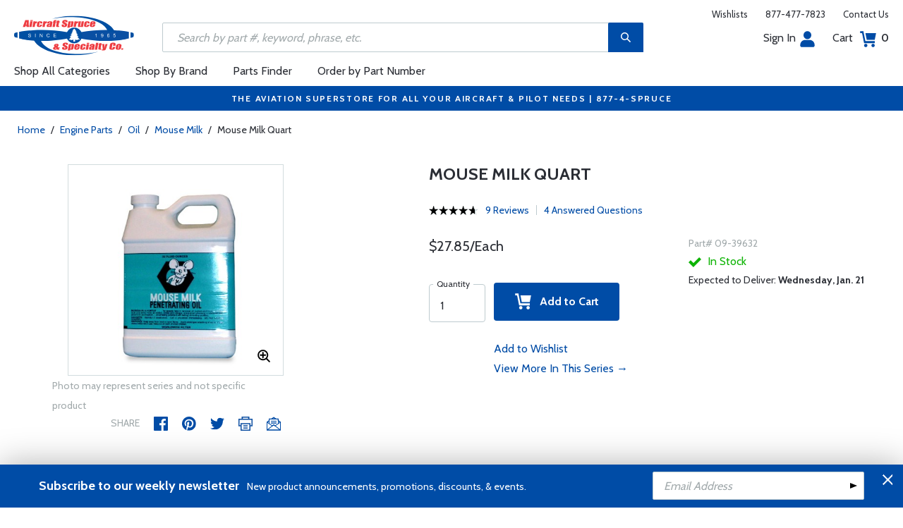

--- FILE ---
content_type: text/html
request_url: https://www.aircraftspruce.com/catalog/pnpages/09-39632.php
body_size: 23975
content:
<!DOCTYPE html>
<html>
<head>
<meta http-equiv="Content-Type" content="text/html; charset=iso-8859-1" />
<meta http-equiv="X-UA-Compatible" content="IE=edge">
<meta name="viewport" content="width=device-width, initial-scale=1.0, maximum-scale=1.0, user-scalable=no" />
<meta name="format-detection" content="telephone=no" />
<title>Mouse Milk Quart | Aircraft Spruce &reg;</title>
<meta name="description" content="Mouse Milk Quart For speedy help in removal of rusted or frozen studs, nut and bolts; frees up cables, slides and linkage; unequalled wherever a lubricant and penetrant are required. Lasting lubricating qualities." />
<meta name="keywords" content="Mouse,Milk,Oil,mousemilk" />
<meta name="author" content="www.aircraftspruce.com" />
<meta name="language" content="en-us" />
<meta property="fb:admins" content="1580692780" />
<meta property="og:title" content="Mouse Milk Quart | Aircraft Spruce &reg;" />
<meta property="og:description" content="Mouse Milk Quart For speedy help in removal of rusted or frozen studs, nut and bolts; frees up cables, slides and linkage; unequalled wherever a lubricant and penetrant are required. Lasting lubricating qualities."  />
<meta property="og:image" content="https://www.aircraftspruce.com/catalog/graphics/m/mousemilk32a.jpg" />
<meta property="og:url" content="https://www.aircraftspruce.com/catalog/eppages/mousemilkoil.php" />
<meta property="og:type" content="product" />
<meta property="og:site_name" content="Aircraft Spruce &reg;" />
<link rel="icon" href="/responsive/images/favicon.ico" type="image/x-icon" />
<link rel="apple-touch-icon" href="/responsive/images/apple-touch-icon.png" />
<link rel="canonical" href="https://www.aircraftspruce.com/catalog/eppages/mousemilkoil.php">
<link rel='alternate' hreflang='en-us' href='https://www.aircraftspruce.com/catalog/eppages/mousemilkoil.php' />
<link rel='alternate' hreflang='en-ca' href='https://www.aircraftspruce.ca/catalog/eppages/mousemilkoil.php' />
<link rel='alternate' hreflang='en-au' href='https://www.aircraftspruce.com.au/catalog/eppages/mousemilkoil.php' />
<link rel='alternate' hreflang='x-default' href='https://www.aircraftspruce.com/catalog/eppages/mousemilkoil.php' />
<script nonce='699b8d9b7bc945e1963eeb647033ca92'>
(function(w,d,s,l,i){w[l]=w[l]||[];w[l].push({'gtm.start':
new Date().getTime(),event:'gtm.js'});var f=d.getElementsByTagName(s)[0],
j=d.createElement(s),dl=l!='dataLayer'?'&l='+l:'';j.async=true;j.nonce='699b8d9b7bc945e1963eeb647033ca92';j.src=
'https://www.googletagmanager.com/gtm.js?id='+i+dl;f.parentNode.insertBefore(j,f);
})(window,document,'script','dataLayer','GTM-KDJ6CQG');</script>
<script nonce='699b8d9b7bc945e1963eeb647033ca92' type='text/plain' data-purposes='targeted_advertising' data-ketch-id='bing-tracking-event'>
(function(w,d,t,r,u){var f,n,i;w[u]=w[u]||[],f=function(){var o={ti:"5711809"};o.q=w[u],w[u]=new UET(o),w[u].push("pageLoad")},n=d.createElement(t),n.nonce='699b8d9b7bc945e1963eeb647033ca92',n.src=r,n.async=1,n.onload=n.onreadystatechange=function(){var s=this.readyState;s&&s!=="loaded"&&s!=="complete"||(f(),n.onload=n.onreadystatechange=null)},i=d.getElementsByTagName(t)[0],i.parentNode.insertBefore(n,i)})(window,document,"script","//bat.bing.com/bat.js","uetq");</script>
<script nonce='699b8d9b7bc945e1963eeb647033ca92' src='https://www.google.com/recaptcha/api.js'></script>
<!-- Include CSS files--> 
<link id='loadcdn' rel="stylesheet" type="text/css" href="https://cdn.aircraftspruce.com/responsive/css/mCustomScrollbar.min.css" />
<link rel="stylesheet" type="text/css" href="https://cdn.aircraftspruce.com/responsive/css/slick.min.css?ver=1.3" />
<link rel="stylesheet" type="text/css" href="https://cdn.aircraftspruce.com/responsive/css/style.min.css?ver=3.1" />
<link rel="stylesheet" type="text/css" href="https://cdn.aircraftspruce.com/responsive/css/media.min.css?ver=2.3" />
<link rel="stylesheet" type="text/css" href="https://cdn.aircraftspruce.com/responsive/css/jquery.fancybox.css" />
<link rel="stylesheet" type="text/css" href="https://cdn.aircraftspruce.com/responsive/css/responsive-tabs.css" />
<link rel="stylesheet" type="text/css" href="https://cdn.aircraftspruce.com/responsive/css/print.css?ver=1.4" />
<link rel="stylesheet" href="https://cdnjs.cloudflare.com/ajax/libs/font-awesome/4.7.0/css/font-awesome.min.css" />
<script nonce='699b8d9b7bc945e1963eeb647033ca92' src='/responsive/js/jquery-3.5.1.min.js' integrity='sha256-9/aliU8dGd2tb6OSsuzixeV4y/faTqgFtohetphbbj0='></script>
<script nonce='699b8d9b7bc945e1963eeb647033ca92' src='/responsive/js/slick.min.js' integrity='sha256-sVWri+CgqccjtyB+oJt8o85WMxE70GIZ3tZ37cFuO7c='></script>
<script nonce='699b8d9b7bc945e1963eeb647033ca92' src='/responsive/js/mCustomScrollbar.concat.min.js' integrity='sha256-WrXxn5vUpN3PFCNfwWhO7+fPv7wz8KH85mGxPeQwkr4='></script>
<script nonce='699b8d9b7bc945e1963eeb647033ca92' src='/responsive/js/custom-6.14.min.js' integrity='sha256-4b4JU868g1sABlW3W7QrMnZGP7+za1nGXhw5srcuf9E='></script>
<script nonce='699b8d9b7bc945e1963eeb647033ca92' src='/responsive/js/home.min.js' integrity='sha256-OmiUOdPLGpErYTQkLqAhQzSD/Z58UZct8N8KVsIyu7g='></script>
<script nonce='699b8d9b7bc945e1963eeb647033ca92' src='/responsive/js/jquery.fancybox.min.js?ver=1.0' integrity='sha256-cQR29/bNeMreRLyzY8aMsCkaRaRnwt4zr1PUiYY6bcw='></script>
<script nonce='699b8d9b7bc945e1963eeb647033ca92' src='/responsive/js/responsive-tabs.min.js' integrity='sha256-ZDemFw/nyp3rQPQojRUxWKnBzZ+MYHJq7Epfp+zrTlU='></script>
<script nonce='699b8d9b7bc945e1963eeb647033ca92' src='/responsive/js/jquery.sticky-kit-1.1.min.js' integrity='sha256-H4yQRHA1GQxwWIKC6T/2DsmXOl2h5cEvTbSe776lZ1I='></script>
<script nonce='699b8d9b7bc945e1963eeb647033ca92' src='/js/jsencrypt.min.js' integrity='sha256-Ybyz3tSz5VWtPo/pHZK00bM82UEPFWAZZoFIiLm0AbQ='></script>
<script nonce='699b8d9b7bc945e1963eeb647033ca92' src='/responsive/js/plugins-2.70.min.js' integrity='sha256-gIIfF/MT0aJYyZ1KYKHJOJK071K3gU/PmoEHuXsnGDc='></script>
<script nonce='699b8d9b7bc945e1963eeb647033ca92'>
 (function(){ window.semaphore=window.semaphore||[], window.ketch=function(){ window.semaphore.push(arguments) }; })(); </script>
<script nonce='699b8d9b7bc945e1963eeb647033ca92' src='https://global.ketchcdn.com/web/v3/config/aircraft_spruce/website_smart_tag/boot.js'></script>
<style>
/* Custom style override */
#lanyard_root * {font-family:'Cabin', sans-serif !important;}
.menu .smallSubmenu .submenu{min-height:1000px;min-width:1000px}
.dropdown-domain a.domain_choice:hover{color:#fff;background-color:#004ca6;}
.dropdown-domain a{color:black;padding:5px 16px;text-decoration:none;display:block;border:none;}
.domain_choice a{font-size:13px}
.dropdown-domain { display: none; position: fixed; background-color: #f9f9f9; min-width: 160px; box-shadow: 0px 8px 16px 0px rgba(0,0,0,0.2); z-index: 1000; }  
.clickdrop::after { top: 50%; right: -15px; border: solid transparent; content: " "; height: 0; width: 0; position: absolute; pointer-events: none; border-color: rgba(210, 9, 98, 0); border-top-color: #02699e; border-width: 5px; margin-top: -2px; z-index: 100; }
@media screen and (-ms-high-contrast: active), screen and (-ms-high-contrast: none) and  (min-width: 1024px) {  
.fancybox-image{width:auto;}
.hp-grid2x2 .box{flex:none;width:calc(98% - 50%);}
.topbar ul.headAccount li.myAccount a{width:140px;}
.topbar ul.headAccount li{width:auto;}
.headSearch{overflow:none;width:100%;}
.slick-list{height:300px;}
li:nth-child(1).parent > ul, li:nth-child(1).parent > ul ul{height:100px;}
.promoDesc img,.promoDesc .promoImg{position:relative;}
}
@media screen and ((-ms-high-contrast: none), (-ms-high-contrast: active)) and (min-width: 750px){
.hp-grid2x2 .box {flex-basis:none;width:100%}
.promoDesc img,.promoDesc .promoImg{position:relative;}
}
@media screen and (-ms-high-contrast: active), screen and (-ms-high-contrast: none) and  (min-width: 500px) {  
.hp-grid2x2 .box {display: flex;flex-basis: calc(45% - 20px);}
.ie-promoSlider{height:308px}
.promoDesc img,.promoDesc .promoImg{position:relative;}
.slick-slider,.slick-list{height:308px;}
.ie-promoSliderinner .slick-list{height:380px}
.hp-promoSlider{height:400px;}
}
@media screen and (max-width:1000px) {
.miniHead{min-height:60px;}
}
@media screen and ((-ms-high-contrast: none), (-ms-high-contrast: active)) and (min-width: 500px){
.headSearch, .headerFix .headSearch{width:30%}
.topbar ul.headAccount li{width:100px;}
.hp-grid2x2 .box {flex-basis:none;width:100%}
.slick-slider,.slick-list{height:320px;}
}
@media screen and (min-width:979px) {
.menu .submenu { display: none; opacity: 1; !important; }
.menu .submenu, .catlistitemhref, .section, .menu > ul > li.parent:hover > .submenu, .menu .submenu > li.parent:hover > .submenu, .menu .submenu > li.parent .submenu > li.parent:hover > .submenu { opacity: 1; pointer-events:auto; !important; }
}
</style>
<script nonce='699b8d9b7bc945e1963eeb647033ca92' type='application/ld+json'>
{
"@context" : "https://schema.org",
"@type" : "WebSite",
"name" : "Aircraft Spruce &reg;",
"url" : "https://www.aircraftspruce.com/"
}
</script>
</head>
<body>
<!-- Google Tag Manager (noscript) -->
<noscript><iframe src="https://www.googletagmanager.com/ns.html?id=GTM-KDJ6CQG"
height="0" width="0" style="display:none;visibility:hidden"></iframe></noscript>
<!-- End Google Tag Manager (noscript) -->
<!--[if IE]><script nonce='699b8d9b7bc945e1963eeb647033ca92' src='https://cdnjs.cloudflare.com/ajax/libs/html5shiv/3.7.3/html5shiv.min.js'></script>
<![endif]-->
<div class="page-wrapper">
<script nonce='699b8d9b7bc945e1963eeb647033ca92' type='text/javascript' async='true' src='//128595612-prod.rfksrv.com/rfk/js/11270-128595612/init.js'></script>
<!-- Header Cart Modal section starts from here -->
<!-- Quick Shop Modal starts from here -->
<div id="quickShopModal" class="modal quickShop-modal">
<div class="modal-content">
<div class="modalTitle">Quick Shop</div>
<span class="close">&times;</span>
<div class="mCustomScrollbar">
<div class="prQuickShop" id='quickshop_contents'>
<div class="quickShopSlider" tpl-loop='images'>
<div class="item qsitem"><img src="" alt="Product Image" tpl-attr='src=img'></div>
</div>
<div class="prTitle"><a href="#" tpl-attr='href=url' tpl-html='title'></a></div>
<div class="prRating" tpl-html='rating'></div>
<div tpl-loop='dropdowns' tpl-hide='hasdropdown'>
<div class="customSelectbox" id='qsdd_' tpl-attr='id=element'>
<select tpl-loop='values'>
<option attr='' value='' tpl-attr='attr=attr,value=value' tpl-html='title'></option>
</select>
</div>
</div>
<div tpl-loop='attributes' tpl-hide='hasattributes'>
<div class="attributeBox">
<div class="attTitle" tpl-html='title'></div>
<div tpl-loop='values'><span class="attLabel qs-attr" attr='' value='' tpl-attr='attr=attr,value=value' tpl-html='title' tpl-class='checked'></span></div>
</div>
</div>
<div id='qs-part-detail'>
<div class="prPrice discount" tpl-html='pricetxt'></div>
<div style="font-size: 16px;" tpl-html='coretxt'></div>
<div class="prModel" tpl-html='pntxt'></div>
<div class='prQty'>
<form id='quickshop_form' stock-status='#qsStockStatus' stock-transit='#qsDelivery' stock-pn='#qs-pn;value' stock-qty='#qs-qty;value'>
<input type='hidden' id='qs-pn' name='p' value='' tpl-attr='value=pn'>
<fieldset tpl-hide='buymetal'>
<legend>Length</legend>
<input type='number' id='qs-length' min='1' max='1' step='any' tpl-attr='max=buymetal,type=type' addlength='1'>
</fieldset>
<fieldset>
<legend>Quantity</legend>
<input type="text" id='qs-qty' name="q" min="1" value="1" step="any">
</fieldset>
</form>
</div>
<div class="prStockStatus" id='qsStockStatus'></div>
<div class="prDelivery" id='qsDelivery'></div>
</div>
</div>
</div>
<button class="btn-secondory" id='quickshop_addtocart' qs-form='#quickshop_form' qs-cart='#yourCartModal'><img src="https://cdn.aircraftspruce.com/responsive/images/addcart-icon.svg" alt="Add to Cart Icon" width="23" height="23"> &nbsp; Add to cart</button>
</div>
</div>
<div id="yourCartModal" class="modal CartModal">
<div class="modal-content">
<div class="modalTitle">Your Cart</div>
<span class="close">&times;</span>
<div class="mCustomScrollbar">
<div id='quickcart_contents'>
<div id='quickcart_errors'></div>
<div class="cartItem" tpl-loop='items'>
<ul class="cmn-list">
<li class='qcLineItem'><div class="prCartImg">
<a href="#" class="cartImg" tpl-attr='href=url'><img src="" alt="Product Image" tpl-attr='src=img'></a></div>
<div class="prCartDesc" tpl-class='test'>
<div class="prTitle"><a href="#" tpl-attr='href=url' tpl-html='desc'></a> </div>
<div class="prModel" tpl-html='pntext'></div>
<div class="prQty"><form>
<fieldset>
<legend>Quantity</legend>
<input type="number" name="q" min="1" value="" step="any" class='quickQty' pn='' tpl-attr='value=qty,pn=pn,type=type'>
</fieldset>
</form>
<a class='quickDelete close2' pn='' tpl-attr='pn=pn' style="cursor:pointer; font-size: 12px;margin-top: -2px;">Delete</a>
</div>
<div class="prPrice"> <strong tpl-html='pricetext'></strong> </div>
</div>
</li> 
</ul>
</div>
</div>
</div>
<div class="cartTotal">
<div class="f-left"><strong>Total (USD)</strong></div>
<div class="f-right"><strong id='quickcart_total'></strong></div>
</div>
<button id='quickcartcheckout' class="btn-secondory" xnclick="window.location='/neworderform.php';"><img src="https://cdn.aircraftspruce.com/responsive/images/checkoutlock.svg" alt="Checkout Icon" width="16" height="22"> &nbsp; CHECKOUT</button>
</div>
</div>
<!-- Add Options Modal of Promobox starts from here -->
<div id="AddOptionsModal" class="modal addOptionmodal" opt-content='#opt-content' opt-next='#opt-next' opt-class='.optioncheckbox' opt-qc='#yourCartModal'>
<div class="modal-content">
<div class="modalTitle">Add Options</div>
<span class="close">&times;</span>
<div class="mCustomScrollbar">
<div class="prAddOptions" id='opt-content'>
<p>Please check the boxes for the options that you would like to add. Leave all boxes unchecked for unit only.</p>
<div tpl-loop='options'>
<div class="custom-checkbox">
<input id="" type="checkbox" tpl-attr='id=id,pn=pn' pn='' class='optioncheckbox'>
<label for="" tpl-attr='for=id'>
<span class="optionLabel"><strong tpl-html='desc'></strong> <span class="f-right" tpl-html='pricetxt'></span></span>
<span class="partSKU" tpl-html='pntxt'></span>
</label>
</div>
</div>
</div>
</div>
<button class="btn-secondory" id='opt-next'>Next</button>
</div>
</div>
<!-- Header section starts from here -->
<div id="header-standard">
<header>
<div class="miniHead" >
<div class="nav-brand">
<a href="/" class="logo" id='navbrandlogo'><img src="https://cdn.aircraftspruce.com/responsive/images/nav-logo.svg" alt="Logo" /></a>
<button class="trigger" id="btnmMainMenu"> <i></i> <i></i> <i></i> </button>
</div>
<div class="print-info">
1-877-4-SPRUCE | info@aircraftspruce.com<br>
<b>Aircraft Spruce & Specialty Co.</b><br></div>
<div class="topbar" >
<ul class="headConnect">
<li><div class='switch_site' style='margin-top:-7px;font-size:12px;'></div></li><li><a href="/wishlist.php">Wishlists</a></li>
<li><a href="tel:1-877-477-7823">877-477-7823</a></li>
<li><a href="/contactus.php">Contact Us</a></li>
</ul>
</div>
<div class="topbar belowbar">
<ul class="headAccount">
<li class="myAccount"><a href="/account.html">Sign In<img src="https://cdn.aircraftspruce.com/responsive/images/nav-account.svg?ver=1" class="imgRight" height="23" alt="Account Icon" /></a></li>
<li><a href="/neworderform.php">Cart <img src="https://cdn.aircraftspruce.com/responsive/images/nav-cart.svg?ver=1" class="imgRight" height="23" alt="Cart Icon" /> <span class="cartValue">0</span></a></li>
</ul>
</div>
<div class="headSearch headSearchShow" >
<a class="search-btn mob-view">&nbsp;</a>
<form action="/search/search.php" method="post"  id='search_form' style="display:block;" >
<input type="text" placeholder="Search by part #, keyword, phrase, etc." id='search_text' data-rfkid='rfkid_6' name='s' value=''>
<a class="search-btn web-view" id='search-btn'>&nbsp;</a>
</form>
</div>
<div id='menu-main' class="menu">
<ul id="ulMainMenu" class="main-menu menu-hidden">
<li class="parent">
<a href="#">Shop All Categories</a>
<ul class="submenu menu-hidden">
<li class="back"><a href="#"><span>Back</span>All Categories</a></li>
<li class='parent section' sec='ap' tpl='#sec-tpl-ap'><a style='cursor:pointer;'>Airframe Parts</a>
<ul class='submenu menu-hidden nohover'>
<li class='back'><a href='#'><span>Back</span>Airframe Parts</a></li>
<li class='tplsec' id='sec-tpl-ap'>
<ul style='background:white;margin-left:20px;' tpl-class='colcls' tpl-loop='cats'>
<li><a href='#' class='catlistitemhref' tpl-attr='href=url' tpl-html='title'></a></li>
</ul>
<div class='promoImg'>
<a href='/categories/aircraft_parts/ap/menus/ha/fast_skybolt.html'>
<img style='background-image:url("https://cdn.aircraftspruce.com/responsive/images/ap_skybolt.jpg")' class='divImg' width='240' height='470' src='/responsive/images/0.gif'>
<span class='caption'><span class='promoTitle'>Skybolt<br>Fasteners</span><span>Shop Now</span></span>  
</a>
</div>
</li>
</ul>
</li>
<li class='parent section' sec='av' tpl='#sec-tpl-av'><a style='cursor:pointer;'>Avionics</a>
<ul class='submenu menu-hidden nohover'>
<li class='back'><a href='#'><span>Back</span>Avionics</a></li>
<li class='tplsec' id='sec-tpl-av'>
<ul style='background:white;margin-left:20px;' tpl-class='colcls' tpl-loop='cats'>
<li><a href='#' class='catlistitemhref' tpl-attr='href=url' tpl-html='title'></a></li>
</ul>
<div class='promoImg'>
<a href='/catalog/avpages/garmin_g5_dghsi.php'>
<img style='background-image:url("https://cdn.aircraftspruce.com/responsive/images/av_garmin_g5HSI.jpg")' class='divImg' width='240' height='470' src='/responsive/images/0.gif'>
<span class='caption'><span class='promoTitle'>Garmin G5 HSI</span><span>Shop Now</span></span>  
</a>
</div>
</li>
</ul>
</li>
<li class='parent section' sec='bv' tpl='#sec-tpl-bv'><a style='cursor:pointer;'>Books & Videos</a>
<ul class='submenu menu-hidden nohover'>
<li class='back'><a href='#'><span>Back</span>Books & Videos</a></li>
<li class='tplsec' id='sec-tpl-bv'>
<ul style='background:white;margin-left:20px;' tpl-class='colcls' tpl-loop='cats'>
<li><a href='#' class='catlistitemhref' tpl-attr='href=url' tpl-html='title'></a></li>
</ul>
<div class='promoImg'>
<a href='/categories/flight_training/bv/menus/bv/books_asa.html'>
<img style='background-image:url("https://cdn.aircraftspruce.com/responsive/images/bv_asa_training.jpg")' class='divImg' width='240' height='470' src='/responsive/images/0.gif'>
<span class='caption'><span class='promoTitle'>ASA Flight Training</span><span>Shop Now</span></span>  
</a>
</div>
</li>
</ul>
</li>
<li class='parent section' sec='cm' tpl='#sec-tpl-cm'><a style='cursor:pointer;'>Composite Materials</a>
<ul class='submenu menu-hidden nohover'>
<li class='back'><a href='#'><span>Back</span>Composite Materials</a></li>
<li class='tplsec' id='sec-tpl-cm'>
<ul style='background:white;margin-left:20px;' tpl-class='colcls' tpl-loop='cats'>
<li><a href='#' class='catlistitemhref' tpl-attr='href=url' tpl-html='title'></a></li>
</ul>
<div class='promoImg'>
<a href='/menus/cs/3m.html'>
<img style='background-image:url("https://cdn.aircraftspruce.com/responsive/images/cm_metal.jpg")' class='divImg' width='240' height='470' src='/responsive/images/0.gif'>
<span class='caption'><span class='promoTitle'>3M Aviation Products</span><span>Shop Now</span></span>  
</a>
</div>
</li>
</ul>
</li>
<li class='parent section' sec='cs' tpl='#sec-tpl-cs'><a style='cursor:pointer;'>Covering Supplies</a>
<ul class='submenu menu-hidden nohover'>
<li class='back'><a href='#'><span>Back</span>Covering Supplies</a></li>
<li class='tplsec' id='sec-tpl-cs'>
<ul style='background:white;margin-left:20px;' tpl-class='colcls' tpl-loop='cats'>
<li><a href='#' class='catlistitemhref' tpl-attr='href=url' tpl-html='title'></a></li>
</ul>
<div class='promoImg'>
<a href='/categories/building_materials/bm/menus/cs/pti.html'>
<img style='background-image:url("https://cdn.aircraftspruce.com/responsive/images/cs_pti.jpg")' class='divImg' width='240' height='470' src='/responsive/images/0.gif'>
<span class='caption'><span class='promoTitle'>PTI Paint</span><span>Shop Now</span></span>  
</a>
</div>
</li>
</ul>
</li>
<li class='parent section' sec='el' tpl='#sec-tpl-el'><a style='cursor:pointer;'>Electrical</a>
<ul class='submenu menu-hidden nohover'>
<li class='back'><a href='#'><span>Back</span>Electrical</a></li>
<li class='tplsec' id='sec-tpl-el'>
<ul style='background:white;margin-left:20px;' tpl-class='colcls' tpl-loop='cats'>
<li><a href='#' class='catlistitemhref' tpl-attr='href=url' tpl-html='title'></a></li>
</ul>
<div class='promoImg'>
<a href='/menus/el/batteries_0gill.html'>
<img style='background-image:url("https://cdn.aircraftspruce.com/responsive/images/el_gillLT_batteries.jpg")' class='divImg' width='240' height='470' src='/responsive/images/0.gif'>
<span class='caption'><span class='promoTitle'>Gill LT Series Batteries</span><span>Shop Now</span></span>  
</a>
</div>
</li>
</ul>
</li>
<li class='parent section' sec='ep' tpl='#sec-tpl-ep'><a style='cursor:pointer;'>Engine Parts</a>
<ul class='submenu menu-hidden nohover'>
<li class='back'><a href='#'><span>Back</span>Engine Parts</a></li>
<li class='tplsec' id='sec-tpl-ep'>
<ul style='background:white;margin-left:20px;' tpl-class='colcls' tpl-loop='cats'>
<li><a href='#' class='catlistitemhref' tpl-attr='href=url' tpl-html='title'></a></li>
</ul>
<div class='promoImg'>
<a href='/menus/st/manu_tempest.html'>
<img style='background-image:url("https://cdn.aircraftspruce.com/responsive/images/cat_tempest.jpg")' class='divImg' width='240' height='470' src='/responsive/images/0.gif'>
<span class='caption'><span class='promoTitle'>Tempest Oil Filters</span><span>Shop Now</span></span>  
</a>
</div>
</li>
</ul>
</li>
<li class='parent section' sec='ha' tpl='#sec-tpl-ha'><a style='cursor:pointer;'>Hardware</a>
<ul class='submenu menu-hidden nohover'>
<li class='back'><a href='#'><span>Back</span>Hardware</a></li>
<li class='tplsec' id='sec-tpl-ha'>
<ul style='background:white;margin-left:20px;' tpl-class='colcls' tpl-loop='cats'>
<li><a href='#' class='catlistitemhref' tpl-attr='href=url' tpl-html='title'></a></li>
</ul>
<div class='promoImg'>
<a href='/menus/ha/index.html'>
<img style='background-image:url("https://cdn.aircraftspruce.com/responsive/images/ha_hardwares.jpg")' class='divImg' width='240' height='470' src='/responsive/images/0.gif'>
<span class='caption'><span class='promoTitle'>Hardware</span><span>Shop Now</span></span>  
</a>
</div>
</li>
</ul>
</li>
<li class='parent section' sec='in' tpl='#sec-tpl-in'><a style='cursor:pointer;'>Instruments</a>
<ul class='submenu menu-hidden nohover'>
<li class='back'><a href='#'><span>Back</span>Instruments</a></li>
<li class='tplsec' id='sec-tpl-in'>
<ul style='background:white;margin-left:20px;' tpl-class='colcls' tpl-loop='cats'>
<li><a href='#' class='catlistitemhref' tpl-attr='href=url' tpl-html='title'></a></li>
</ul>
<div class='promoImg'>
<a href='/catalog/inpages/730_830jpi.php'>
<img style='background-image:url("https://cdn.aircraftspruce.com/responsive/images/in_jpi730.jpg")' class='divImg' width='240' height='470' src='/responsive/images/0.gif'>
<span class='caption'><span class='promoTitle'>JPI EDM 730 Monitor</span><span>Shop Now</span></span>  
</a>
</div>
</li>
</ul>
</li>
<li class='parent section' sec='kits' tpl='#sec-tpl-kits'><a style='cursor:pointer;'>Kits & Plans</a>
<ul class='submenu menu-hidden nohover'>
<li class='back'><a href='#'><span>Back</span>Kits & Plans</a></li>
<li class='tplsec' id='sec-tpl-kits'>
<ul style='background:white;margin-left:20px;' tpl-class='colcls' tpl-loop='cats'>
<li><a href='#' class='catlistitemhref' tpl-attr='href=url' tpl-html='title'></a></li>
</ul>
<div class='promoImg'>
<a href='/categories/building_materials/bm/menus/cs/pti.html'>
<img style='background-image:url("https://cdn.aircraftspruce.com/responsive/images/cs_pti.jpg")' class='divImg' width='240' height='470' src='/responsive/images/0.gif'>
<span class='caption'><span class='promoTitle'>PTI Paint</span><span>Shop Now</span></span>  
</a>
</div>
</li>
</ul>
</li>
<li class='parent section' sec='lg' tpl='#sec-tpl-lg'><a style='cursor:pointer;'>Landing Gear</a>
<ul class='submenu menu-hidden nohover'>
<li class='back'><a href='#'><span>Back</span>Landing Gear</a></li>
<li class='tplsec' id='sec-tpl-lg'>
<ul style='background:white;margin-left:20px;' tpl-class='colcls' tpl-loop='cats'>
<li><a href='#' class='catlistitemhref' tpl-attr='href=url' tpl-html='title'></a></li>
</ul>
<div class='promoImg'>
<a href='/menus/lg/goodyear.html'>
<img style='background-image:url("https://cdn.aircraftspruce.com/responsive/images/lg_goodyear.jpg")' class='divImg' width='240' height='470' src='/responsive/images/0.gif'>
<span class='caption'><span class='promoTitle'>Goodyear Aviation Tires</span><span>Shop Now</span></span>  
</a>
</div>
</li>
</ul>
</li>
<li class='parent section' sec='me' tpl='#sec-tpl-me'><a style='cursor:pointer;'>Metals and Plastics</a>
<ul class='submenu menu-hidden nohover'>
<li class='back'><a href='#'><span>Back</span>Metals and Plastics</a></li>
<li class='tplsec' id='sec-tpl-me'>
<ul style='background:white;margin-left:20px;' tpl-class='colcls' tpl-loop='cats'>
<li><a href='#' class='catlistitemhref' tpl-attr='href=url' tpl-html='title'></a></li>
</ul>
<div class='promoImg'>
<a href='/menus/me/index.html'>
<img style='background-image:url("https://cdn.aircraftspruce.com/responsive/images/mp_metal.jpg")' class='divImg' width='240' height='470' src='/responsive/images/0.gif'>
<span class='caption'><span class='promoTitle'>Metal & Plastic Products</span><span>Shop Now</span></span>  
</a>
</div>
</li>
</ul>
</li>
<li class='parent section' sec='ps' tpl='#sec-tpl-ps'><a style='cursor:pointer;'>Pilot Supplies</a>
<ul class='submenu menu-hidden nohover'>
<li class='back'><a href='#'><span>Back</span>Pilot Supplies</a></li>
<li class='tplsec' id='sec-tpl-ps'>
<ul style='background:white;margin-left:20px;' tpl-class='colcls' tpl-loop='cats'>
<li><a href='#' class='catlistitemhref' tpl-attr='href=url' tpl-html='title'></a></li>
</ul>
<div class='promoImg'>
<a href='/categories/avionics_instruments/av/menus/av/AAshop_lightspeed_0zulu3.html'>
<img style='background-image:url("https://cdn.aircraftspruce.com/responsive/images/ps_lightspeedzulu3.jpg")' class='divImg' width='240' height='470' src='/responsive/images/0.gif'>
<span class='caption'><span class='promoTitle'>Lightspeed Zulu 3 Headset</span><span>Shop Now</span></span>  
</a>
</div>
</li>
</ul>
</li>
<li class='parent section' sec='to' tpl='#sec-tpl-to'><a style='cursor:pointer;'>Tools</a>
<ul class='submenu menu-hidden nohover'>
<li class='back'><a href='#'><span>Back</span>Tools</a></li>
<li class='tplsec' id='sec-tpl-to'>
<ul style='background:white;margin-left:20px;' tpl-class='colcls' tpl-loop='cats'>
<li><a href='#' class='catlistitemhref' tpl-attr='href=url' tpl-html='title'></a></li>
</ul>
<div class='promoImg'>
<a href='/menus/st/manu_vamplier.html'>
<img style='background-image:url("https://cdn.aircraftspruce.com/responsive/images/to_vampire.jpg")' class='divImg' width='240' height='470' src='/responsive/images/0.gif'>
<span class='caption'><span class='promoTitle'>Vampire Tools</span><span>Shop Now</span></span>  
</a>
</div>
</li>
</ul>
</li>
<li class='parent section' sec='wp' tpl='#sec-tpl-wp'><a style='cursor:pointer;'>Wood Products</a>
<ul class='submenu menu-hidden nohover'>
<li class='back'><a href='#'><span>Back</span>Wood Products</a></li>
<li class='tplsec' id='sec-tpl-wp'>
<ul style='background:white;margin-left:20px;' tpl-class='colcls' tpl-loop='cats'>
<li><a href='#' class='catlistitemhref' tpl-attr='href=url' tpl-html='title'></a></li>
</ul>
<div class='promoImg'>
<a href='/categories/building_materials/bm/menus/wp/index.html'>
<img style='background-image:url("https://cdn.aircraftspruce.com/responsive/images/wp_wood.jpg")' class='divImg' width='240' height='470' src='/responsive/images/0.gif'>
<span class='caption'><span class='promoTitle'>Wood Products</span><span>Shop Now</span></span>  
</a>
</div>
</li>
</ul>
</li>
<li class='parent section' sec='st' tpl='#sec-tpl-st'><a style='cursor:pointer;'>Shopping Tools</a>
<ul class='submenu menu-hidden nohover'>
<li class='back'><a href='#'><span>Back</span>Shopping Tools</a></li>
<li class='tplsec' id='sec-tpl-st'>
<ul style='background:white;margin-left:20px;' tpl-class='colcls' tpl-loop='cats'>
<li><a href='#' class='catlistitemhref' tpl-attr='href=url' tpl-html='title'></a></li>
</ul>
<div class='promoImg'>
<a href='/catalog/pspages/giftcards.php'>
<img style='background-image:url("https://cdn.aircraftspruce.com/responsive/images/cat_giftcard.jpg")' class='divImg' width='240' height='470' src='/responsive/images/0.gif'>
<span class='caption'><span class='promoTitle'>Aircraft Spruce Gift Card</span><span>Shop Now</span></span>  
</a>
</div>
</li>
</ul>
</li>
</ul>
</li>
<li><a href="/menus/st/manu.html">Shop By Brand</a></li><li class="parent smallSubmenu">
<a style='cursor:pointer;' id='head_pf'>Parts Finder</a>
<ul class="submenu menu-hidden nohover">
<li class="back"><a style='cursor:pointer;'><span>Back</span>Parts Finder</a></li>
<li>
<div class="navForm partForm">
<form action="/search/parts_finder.php" method="post" id='head_pf_form' style="height: 225px;">
<div class="form-group">
<label for="PartName">I'm looking for</label>
<div class="customSelectbox" id="head_pf_type">
<select>
<option value="">Part Name</option>
</select>
</div>
</div>
<div class="form-group">
<label for="PartMake">for a&nbsp;</label>
<div class="customSelectbox" id="head_pf_make">
<select>
<option value="">Make</option>
</select>
</div>
</div>
<div class="form-group">
<label for="PartModel">&nbsp;</label>
<div class="customSelectbox" id="head_pf_model">
<select>
<option value="">Model</option>
</select>
</div>
</div>
<div class="form-group">
<label for="">&nbsp;</label>
<input type="submit" value="Find Parts" class="btn-primary">
</div>
</form>
</div>
</li>
</ul>
</li>
<li class="parent smallSubmenu">
<a href="/neworderform2.php" >Order by Part Number</a>
<ul class="submenu menu-hidden nohover">
<li class="back"><a href="#"><span>Back</span>Order by Part Number</a></li>
<li>
<div class="navForm orderForm">
<form action="/neworderform.php" method="post" style="height: 290px;" id="orderbypartnumber">
<input type="hidden" name="cmd" value="additems">
 
<div class='form-group'>
<input type='text'  name='p[]' placeholder='Part#' required>
<input type='number' name='q[]' min='1' value='1' step='any'>
</div>
 
<div class='form-group'>
<input type='text'  name='p[]' placeholder='Part#'>
<input type='number' name='q[]' min='1' value='1' step='any'>
</div>
 
<div class='form-group'>
<input type='text'  name='p[]' placeholder='Part#'>
<input type='number' name='q[]' min='1' value='1' step='any'>
</div>
 
<div class='form-group'>
<input type='text'  name='p[]' placeholder='Part#'>
<input type='number' name='q[]' min='1' value='1' step='any'>
</div>
<input type="submit" value="Add to Cart" class="btn-primary">
<span class="addPNs"> To add more PNs, please <a href="/neworderform2.php" style="text-decoration:underline;" id="addPNs">click here</a></span><br>
</form>
</div>
</li>
</ul>
</li>
<div class="mLogin mob-view">
<li class="myAccount"><a href="/contactus.php">  <img src="https://cdn.aircraftspruce.com/responsive/images/as_contactus.svg?ver=1" class="imgRight" height="23" alt="Account Icon" />Contact Us</a></li>
<li class="myAccount"><a href="tel:877-477-7823" id="_call-btn"><img src="https://cdn.aircraftspruce.com/responsive/images/as_callus.svg?ver=1" class="imgRight" height="23" alt="Account Icon" />Call Us</a></li>
<li class="myAccount  "><a href="/account.html"><img src="https://cdn.aircraftspruce.com/responsive/images/as_myaccount.svg?ver=1" class="imgRight" height="23" alt="Account Icon" /> Sign In</a></li>
</div>
</ul>
</div>
</div>
<style>
.addPNs{font-size:14px;float:left;width:100%;color:#A2AAAC;padding:5px 0px;}
</style>
<div class="topNotificarion"> THE AVIATION SUPERSTORE FOR ALL YOUR AIRCRAFT & PILOT NEEDS | 877-4-SPRUCE </div>
</header>
</div>
<style>
.buttons .next{transform: rotate(-45deg);-webkit-transform: rotate(-45deg);float:right;cursor:pointer;border: solid #fff;border-width: 0 4px 4px 0;display: inline-block;padding: 9px;margin:10px;}
.buttons .previous{transform: rotate(135deg);-webkit-transform: rotate(135deg);float:left;cursor:pointer;border: solid #fff;border-width: 0 4px 4px 0;display: inline-block;padding: 9px;margin:10px;}
.buttons{width:95%;position:relative;}
.prThumbSlider .slick-arrow{top:50%;}
.bx-loading{display:none;}
.bx-viewport{width:660px;}
.bx-wrapper{width:610px}
.sliderwrapper{margin:auto;max-width:610px;}
#bx-pager li{display:inline;float:left;margin-right:0px;}
#bx-pager {overflow:hidden;}
.Quedisclaim{font-size:14px;margin-top: 15px;}
.review_button{bottom:0px !important;right:0px !important; display:block;position: relative !important;}
.qa-btn2{display:block; cursor:pointer; width:100px; position:relative; top:0;bottom:0;right:0;text-align:center;z-index:100;background-color:#004ca6;border-top-right-radius:2px;border-top-left-radius:2px;text-decoration:none;color:#fff;height:28px;}
.cverified{font-size:14px;font-weight:bold}
.cverified img{margin:5px 5px 0px 10px}
.cverified h5{width:100%;padding:auto;}
.cverified p{font-size:14px;}
@media screen and (max-width:979px) {
.prSliderMain .item img{max-height:auto}
#prop65 {max-width:80px !important;}
#prop65table {width:100px}
}
@media screen and (min-width:900px) {
.prSliderMain .item img{max-height:auto}
}
@media screen and (max-width:767px) {
.fancybox-slide{padding:0px;}
#prOverview table{ width:100%;height:auto;}
#prOverview table img{ max-width:100%;height:auto}
#bx-pager{margin:0;}
}
@media (max-width:979px) and (min-width:767px) {
.divJumpTO{display:none;}
.prSliderMain .item img{max-height:auto}
}
</style>

<script nonce='699b8d9b7bc945e1963eeb647033ca92' type='application/ld+json'>{"@context":"http:\/\/schema.org","@type":"BreadcrumbList","itemListElement":[{"@type":"ListItem","position":0,"item":{"@id":"https:\/\/www.aircraftspruce.com\/","name":"Aircraft Spruce"}},{"@type":"ListItem","position":1,"item":{"@id":"https:\/\/www.aircraftspruce.com\/menus\/ep\/index.html","name":"Engine Parts"}},{"@type":"ListItem","position":2,"item":{"@id":"https:\/\/www.aircraftspruce.com\/menus\/ep\/oil.html","name":"Oil"}},{"@type":"ListItem","position":3,"item":{"@id":"https:\/\/www.aircraftspruce.com\/menus\/ep\/oil_mousemilk.html","name":"Mouse Milk"}}]}</script>
<script nonce='699b8d9b7bc945e1963eeb647033ca92' type='application/ld+json'>{"@context":"http:\/\/schema.org","@type":"Product","name":"Mouse Milk Quart","image":["https:\/\/www.aircraftspruce.com\/catalog\/graphics\/m\/mousemilk32a.jpg"],"description":"For speedy help in removal of rusted or frozen studs, nut and bolts; frees up cables, slides and linkage; unequalled wherever a lubricant and penetrant are required. Lasting lubricating qualities.Attention: Volatile Organic Compounds (VOCs) Government Regulations. Product cannot be purchased, sold, or used in California. Mouse Milk Purple (Part # 09-05784) is available as a VOC-compliant alternative for use in California.","sku":"09-39632","offers":{"@type":"Offer","price":"27.85","priceCurrency":"USD","availability":"http:\/\/schema.org\/InStock","seller":{"@type":"Organization","name":"Aircraft Spruce"}},"aggregateRating":{"@type":"AggregateRating","worstRating":"0","bestRating":"5","ratingCount":"9","ratingValue":"4.67"},"reviews":[{"@type":"Review","description":"Fast and Reliable Service Thanks","author":{"@type":"Thing","name":"Donna L"},"reviewRating":{"@type":"Rating","worstRating":"0","ratingValue":"5","bestRating":"5"}},{"@type":"Review","description":"I had been dealing with an aluminum shaft in a steel sleeve. The two parts had probably not moved in 15 years. Over a period of 5 days applying mouse milk and gently prying the parts the assembly came apart. Very pleased I didn&acirc;\u0080\u0099t have to replace the components!","author":{"@type":"Thing","name":"Leonard Z"},"reviewRating":{"@type":"Rating","worstRating":"0","ratingValue":"5","bestRating":"5"}},{"@type":"Review","description":"","author":{"@type":"Thing","name":"Pete G"},"reviewRating":{"@type":"Rating","worstRating":"0","ratingValue":"5","bestRating":"5"}},{"@type":"Review","description":"good product","author":{"@type":"Thing","name":"Ken B"},"reviewRating":{"@type":"Rating","worstRating":"0","ratingValue":"5","bestRating":"5"}},{"@type":"Review","description":"PERFECT!!!","author":{"@type":"Thing","name":"Daniel G"},"reviewRating":{"@type":"Rating","worstRating":"0","ratingValue":"5","bestRating":"5"}},{"@type":"Review","description":"I bought a bottle over a year ago from Spruce on the recommendation of my A&amp;P. Fantastic for lubricating control cables. My stiff and sticking Cessna vent cable glides like new. I was impressed. ","author":{"@type":"Thing","name":"David W"},"reviewRating":{"@type":"Rating","worstRating":"0","ratingValue":"5","bestRating":"5"}},{"@type":"Review","description":"unequaled for oleo struts ","author":{"@type":"Thing","name":"Paul W"},"reviewRating":{"@type":"Rating","worstRating":"0","ratingValue":"5","bestRating":"5"}},{"@type":"Review","description":" Received as expected, with bonus of insider plastic baggie to minimize damage if any leakage. (There was no leakage). Not used yet, but supposed to work really well for exhaust ball joints, etc.","author":{"@type":"Thing","name":"Steve J"},"reviewRating":{"@type":"Rating","worstRating":"0","ratingValue":"4","bestRating":"5"}},{"@type":"Review","description":"product is great BUT you sell in( 8 0z ) I was expecting (16 oz )contaner like before the larger last so much longer","author":{"@type":"Thing","name":"Ray R"},"reviewRating":{"@type":"Rating","worstRating":"0","ratingValue":"3","bestRating":"5"}}]}</script>
<script nonce='699b8d9b7bc945e1963eeb647033ca92'>

if (window.dataLayer) dataLayer.push({
'event' : 'productDetailImpression',
'price' : '27.85',
'ecommerce': {
'detail': {
'products': [{
'name': 'Mouse Milk Quart',         // Name or ID is required.
'id': '09-39632',
'price': '27.85',
'brand': '',
'category': 'ep'
}]
}
}
});
</script>
<script nonce='699b8d9b7bc945e1963eeb647033ca92' type='application/ld+json'>
{"@context":"https:\/\/schema.org","@type":"FAQPage","mainEntity":[{"@type":"Question","name":"What is the shelf life for Mouse Milk?","acceptedAnswer":{"@type":"Answer","text":"Shelf life is 10 years in an unopened container."}},{"@type":"Question","name":"Is there an MSDS available for Mouse Milk Oil p\/n 09-39608?","acceptedAnswer":{"@type":"Answer","text":"Yes, we have added the MSDS to the 'Documents' tab of this web page. Please review it there."}},{"@type":"Question","name":"Is there an alternative to Mouse Milk that can be sold \/ shipped in California?","acceptedAnswer":{"@type":"Answer","text":"Yes, you can use the LPS LST Penetrant, part # 09-01916."}},{"@type":"Question","name":"Do we have a NSN number for Mouse Milk Oil?","acceptedAnswer":{"@type":"Answer","text":"No, Mouse Milk does not have a specific NSN number."}}]}</script>
<script nonce='699b8d9b7bc945e1963eeb647033ca92'>
var products = {"09-39632":["09-39632","Mouse Milk Quart",27.85,"0","Y"," ","CS","2.68","","","0","2.25X5.25X7.5","8","2","","26 Jan 2026","CCA","0.15","8","29 Jan 2026","43.5",null,null,null,null,null,null,"Each","0","20","Part# 09-39632","","$27.85\/Each","","",""," "]};
var stock = {"09-39632":{"special":"0","cofc":"Y","8130":null,"cancellable":" ","10":{"avail":8,"due":"","price":"27.85","ship":{"time":1768972336,"text":"Tuesday, Jan. 20"},"mail":{"time":1768972336,"text":"Tuesday, Jan. 20"},"deliver":{"time":1769058736,"text":"Wednesday, Jan. 21"}},"20":{"avail":0,"due":"09 Feb 2026","price":"27.85","dueship":{"time":1770710400,"text":"Tuesday, Feb. 10"},"duedeliver":{"time":1771228800,"text":"Monday, Feb. 16"}},"30":{"avail":2,"due":"26 Jan 2026","price":"27.85","ship":{"time":1768972336,"text":"Tuesday, Jan. 20"},"mail":{"time":1768972336,"text":"Tuesday, Jan. 20"},"dueship":{"time":1769500800,"text":"Tuesday, Jan. 27"},"deliver":{"time":1769490736,"text":"Monday, Jan. 26"},"duedeliver":{"time":1770105600,"text":"Tuesday, Feb. 3"}},"70":{"avail":8,"due":"","price":"27.85","ship":{"time":1768972336,"text":"Tuesday, Jan. 20"},"mail":{"time":1768972336,"text":"Tuesday, Jan. 20"},"deliver":{"time":1769231536,"text":"Friday, Jan. 23"}},"72":{"avail":1,"due":"","price":"27.85","ship":{"time":1768972336,"text":"Tuesday, Jan. 20"},"mail":{"time":1768972336,"text":"Tuesday, Jan. 20"},"deliver":{"time":1769490736,"text":"Monday, Jan. 26"}},"73":{"avail":11,"due":"","price":"27.85","ship":{"time":1768972336,"text":"Tuesday, Jan. 20"},"mail":{"time":1768972336,"text":"Tuesday, Jan. 20"},"deliver":{"time":1769145136,"text":"Thursday, Jan. 22"}}}};
var cores = {};
var eligible = {};
var flatrate = {};
var evaldays = {};
var noncancel = {};
window.destkey = ["000","92878","CA","fb6cbcf31d7111ad51728ba3ba13aae5"];
var freecode = {};
var freetext = {
'G': 'Ground',
'1': 'Next Day',
'2': '2-Day',
'3': '3-Day'
};

var pn='09-39632';
$.recaptcha = {
faq: null,
review: null,
token: '',
id: null,
callback: function(token) {
$.recaptcha.token = token;
$($.recaptcha.id).show();
},
expired:function() {
$.recaptcha.token = '';
$($.recaptcha.id).hide();
}
};
$(function(){
$('#prViewCatalog a,li#catpdf2 a').addClass('catpdf');
$('#prDocuments a').each(function(){
var href = $(this).attr('href');
var matchit = /^https?:\/\//i;
if(!matchit.test(href)){
$(this).addClass('pdfmanual');
$('#prViewCatalog a').attr('rel','pdfpages');
}else{
$(this).attr('target','_blank');
$(this).attr('title','This link will take you to our vendors website');
$(this).removeClass('pdfcatpage');
}
});
if(/Android|webOS|iPhone|iPad|iPod|BlackBerry|IEMobile|Opera Mini/i.test(navigator.userAgent)){
$('a').removeClass('catpdf pdfmanual');
$('a').removeAttr('rel');
$('.catpdf').unbind('click.fb')
}
var detectsite = location.hostname;
$('#faq_btn').fancybox({
'beforeLoad': function() {
if (grecaptcha) {
$.recaptcha.id = '#submit_faq';
$('#submit_faq').hide();
if ($.recaptcha.faq == null)
$.recaptcha.faq = grecaptcha.render('faq-captcha',{
sitekey:"6LecU-4dAAAAACuA1nldiBPi4zQRPyXCfGDET1Fx" ,
'expired-callback':$.recaptcha.expired ,
callback:$.recaptcha.callback});
} else
$('#submit_faq').show();
}
});
$('#review_btn').fancybox({
'beforeLoad': function() {
if (grecaptcha) {
$.recaptcha.id = '#submit_review';
$('#submit_review').hide();
if ($.recaptcha.review == null)
$.recaptcha.review = grecaptcha.render('review-captcha',{
sitekey:"6LecU-4dAAAAACuA1nldiBPi4zQRPyXCfGDET1Fx" ,
'expired-callback':$.recaptcha.expired ,
callback:$.recaptcha.callback});
} else
$('#submit_review').show();
}
});
$('.pdfmanual').fancybox({
iframe : {css:{'width':'1000px'},preload: false}
});
$('.catpdf').fancybox({
'afterShow': function() {
$('.buttons').css('display','block');
var path = $('.catpdf').attr('href');
var apath = path.split('/');
var filename= apath.pop();

$('.fancybox-iframe').data('catpre',apath.join('/') + '/' + filename.substring(0,5));
$('.fancybox-iframe').data('last',1044);
$('.fancybox-iframe').data('pad',true);
$('.fancybox-iframe').data('pg',parseInt(filename.substring(5,filename.length-4)));
$('.buttons .next').on('click',function(){	
var d = $('.fancybox-iframe').data();
if (d.pg < d.last)  {
d.pg += 1;
var f = d.catpre;
if (d.pad && d.pg < 1000)
f += ("000" + d.pg).slice(-3);
else
f += d.pg;
f += '.pdf';
$('.fancybox-iframe').attr('src',f);
}
});
$('.buttons .previous').on('click',function(){
var d = $('.fancybox-iframe').data();
if (d.pg > 1)  {
d.pg -= 1;
var f = d.catpre;
if (d.pad && d.pg < 1000)
f += ("000" + d.pg).slice(-3);
else
f += d.pg;
f += '.pdf';
$('.fancybox-iframe').attr('src',f);
}
});
},	
iframe : {css:{'width':'1000px'},preload: false}
});
});
</script>
<!-- Middle/Body content goes here -->
<div id="mid-wrapper" class="clearfix">
<!-- Breadcrumb: Section Start here -->
<section class="breadcrumb"><a href='/'>Home</a> / <a href='/menus/ep/index.html'>Engine Parts</a> / <a href='/menus/ep/oil.html'>Oil</a> / <a href='/menus/ep/oil_mousemilk.html'>Mouse Milk</a>&nbsp;/<span>Mouse Milk Quart</span>
</section>
<div id="modify"></div>
<!-- single Product Detail: Section Start here -->
<style>
.black-class strike{color:red;float:left;width:100%;}
.prModalValue .prPrice{margin-right:50px;}
.prModalValue {overflow: visible;}
.bx-wrapper .bx-loading{position:relative;}
#dealer_stock table{width:100%}
.prDetailLeft{width:398px}
.prDetailRight{width:65%}
.prSliderNav{width:98px}
.prShortDesc .modelstatus{width:250px;}
.prModalValue .prShortDesc{width:58%;}
.prShortDesc #dealer_stock{width:230px;float:right;}
.prDetailLeft .item img{max-width:70%}
.prSliderMain .item img{max-width:95%;}
.prSliderNav.slick-vertical .item{height:75px;}
.prSliderNav.slick-vertical .item img{margin-top:-30px;}
.slick-list.draggable div.slick-track{height:300px;}
.prModalValue .prPrice .discount{color:#000;font-weight:100;}
.prModalValue .prPrice .discount strike {color:red;float:left;width:100%}
.prAction .wishlistLink{margin-bottom:0}
.coreprice{font-size: 16px;}
.prDetailLeft .socialLink {margin: 0px 0px 15px 0px;}
.prAction .moreproducts {display: block;float: left;margin-left: 0px;color: #004ca6;clear: both;margin-left: 92px;}
@media only screen and (max-width:1415px){
.topwrapper{margin-left:30px;}
.prDetailRight{width:60%}
.prShortDesc #dealer_stock{float:none;}
.prModalValue .prShortDesc{padding-left:100px;}
}
@media only screen and (max-width:1299px){
.prDetailRight{width:55%}
.prSliderNav{width:23%}
}
@media only screen and (max-width:1199px){
.prDetailRight{width:60%}
.prDetailLeft{width:36%}
.prDetailRight h2{width:95%}
}
@media only screen and (max-width:1099px){
.prDetailRight{width:65%}
.prDetailLeft{width:30%}
}
@media only screen and (max-width:979px){
.prAction .moreproducts{margin-left:0;}
.prDetailRight{width:50%;margin:0px;}
.prDetailLeft{width:45%}
.prModalValue .prPrice{width:100%}
.prModalValue .prShortDesc{padding-left:0px;}
.prShortDesc .modelstatus{width:100%;}
.prAction .wishlistLink{margin-left:0px;}
}
@media only screen and (max-width:767px){
.prAction .moreproducts {margin-left:0px;}
.prDetailLeft, .prDetailRight { width: 100%; }
.prDetailRight { margin: 25px 0px 0px; }
.prSliderNav { width: 25%;}
.prSliderMain { width: 75%; }
.topwrapper{margin-left:0px;}
.prShortDesc #dealer_stock{float:right;}
.prShortDesc .modelstatus{width:50%;}
.prModalValue .prShortDesc{width:100%;}
}
@media only screen and (max-width:599px){
.prDetail { padding: 15px 20px 50px; }
.prSliderMain, .prSliderNav { width: 100%; }
.prSliderMain { height: auto; border: 1px solid #D2DCDE;}
.prSliderMain .item { height: 290px; line-height: 290px; }
.prSliderNav { margin: 0px 0px 15px; border: 1px solid #D2DCDE;}
.prSliderNav .item { border-right: 1px solid #D2DCDE;}
.prSliderNav .item.slick-current:after { content: ''; position: absolute; top: 0px; bottom: 0px; left: 0px; right: 0px; border: 1px solid #004CA6; z-index: 99; }
.prSliderNav .item.slick-current:last-child:after { right: 2px; }
.prDetailLeft .sliderNavCount { text-align: left; }
.prDetailLeft .socialLink { margin: 6px 0px; }
.prDetailRight .attributeBox .attLabel { padding:9px 15px; }
.imgAttribute.attributeBox .attLabel { padding: 0px 16px 0px 58px; }
.slick-list.draggable div.slick-track{height:auto;}
.prShortDesc .modelstatus{width:100%;}
.prShortDesc #dealer_stock{float:none;}
}
</style>
<section class="prDetail">
<div class="topwrapper">
<div class="prDetailLeft">
<div class="prSliderMain">
<div class="item">
<a href="https://cdn.aircraftspruce.com/catalog/graphics/m/mousemilk32a.jpg" data-fancybox="productMainImage" class="fancybox">
<img src="https://cdn.aircraftspruce.com/cache/400-400-/catalog/graphics/m/mousemilk32a.jpg"  alt="Main Image" >
</a>
</div>
</div>
<div class="prSliderNav" style="overflow:hidden">
</div>
<div class="clear"></div>
<div class="socialLink">
<ul><li style="padding-left: 0px;color:#a2aaac;">Photo may represent series and not specific product</li></ul>
<ul class="cmn-list">
<li class="txtLabel">SHARE</li>
<li style="margin-left: 20px;"><a id='fbshare' style='cursor:pointer;'><img src="https://cdn.aircraftspruce.com/responsive/images/share-fb.svg?ver=1" alt="Facebook"></a></li>
<li style="margin-left: 20px;"><a id='pinterestshare' style='cursor:pointer;'><img src="https://cdn.aircraftspruce.com/responsive/images/share-pinterest.svg?ver=1" alt="Pinterest"></a></li>
<li style="margin-left: 20px;"><a id='twittershare' style='cursor:pointer;'><img src="https://cdn.aircraftspruce.com/responsive/images/share-tw.svg?ver=1" alt="Tweeter"></a></li>
<li style="margin-left: 20px;"><a id='windowprint' style='cursor:pointer;'><img src="https://cdn.aircraftspruce.com/responsive/images/print.svg?ver=1" alt="Print Page"></a></li>
<li style="margin-left: 20px;"><a id='emailshare' style='cursor:pointer;'><img src="https://cdn.aircraftspruce.com/responsive/images/email.svg?ver=1" alt="Email Page"></a></li>
</ul>
</div>
</div>
<div class="prDetailRight">
<h2 style="text-transform: uppercase;">Mouse Milk Quart</h2>
<div class="prRatenReview">
<div class="prRating"><span style='width:65px;'></span></div>
<a href="#prReviews" class="scrollLink">9 Reviews</a> <a href="#prQA" class="scrollLink">4 Answered Questions</a>
</div>
<div class="prModalValue">
<div class="prPrice">
<div class="black-class">
<div id='np'>$27.85/Each </div>
<div id='gp'></div>
</div>
<div class="prAction" style="min-width: 297px;">
<div class="prQty">
<form id='dd_order_form' stock-pn='#dd-pn;value' stock-qty='#dd-qty;value' stock-status='.prStockStatus' stock-transit='.prDelivery'>
<input type='hidden' id='dd-pn' name='p' value='09-39632'>
<fieldset>
<legend>Quantity</legend>
<input type="tel" id='dd-qty' name="q" min="1" value="1" step="any" >
</fieldset>
</form>
</div>
<div class="buttonwrapper">
<button class="btn-secondory2 openModal" data-id="yourCartModal" id='tp-add-to-cart'><img src="/responsive/images/addcart-icon.svg" alt="Add to Cart Icon" width="23" height="23"> &nbsp; Add to Cart</button>
</div>
<a class="wishlistLink" id='tp-add-to-wishlist' style='cursor:pointer;font-size:16px;'>Add to Wishlist</a>
<a href="/catalog/eppages/mousemilkoil.php" class="moreproducts" id='tp-moreproducts' style='font-size:16px;'>View More In This Series &#8594;</a>
</div>
</div>
<div class="prShortDesc">
<div class="modelstatus">
<div class="prModel">Part# 09-39632</div>
<div class="prStockStatus"></div>
<div class="prDelivery"></div>
<!-- Free Standard Shipping / No Free Returns Block -->

<div id='freeshipitem' class='tooltip' choose_banner='free' style='padding-left: 0px;margin-top: 10px;margin-bottom: 10px;display:none;'><img style='padding-right: 0px;margin-right: 2px;margin-top:3px;' src='/responsive/images/freeship_spruce.png' width='45px;'>
<font style='font-weight: 500;color: #004ca6;margin-top: 10px;'>FREE <span days></span> Shipping</font>
<span class='tooltiptext' style='width:400px;'>Item qualifies for free outbound shipping. Please note other excluded items on the same order may incur a freight charge. Free shipping must be selected in cart for promotion to apply.</span>
</div>
<!-- Flat Rate Standard Shipping / No Free Returns Block -->
<div id='flatrateitem' class='tooltip' choose_banner='flat' style='padding-left: 0px;margin-top: 10px;margin-bottom: 10px;display:none;'><img style='padding-right: 0px;margin-right: 2px;margin-top:3px;' src='/responsive/images/freeship_spruce.png' width='45px;'>
<font style='font-weight: 500;color: #004ca6;margin-top: 10px;'>Eligible for Flat Rate Shipping</font>
<span class='tooltiptext' style='width:400px;'>Item qualifies for flat rate outbound shipping. Please note other excluded items on the same order may incur a freight charge. Flat Rate Shipping must be selected in cart for promotion to apply.</span>
</div>
<!-- 30 Day Risk Free with Outbound Offer -->
<div id='riskfreewithoutbound' choose_banner='norisk-free' class='tooltip' style='padding-left: 0px;margin-top: 10px;margin-bottom: 10px;display:none;'><img style='padding-right: 0px;margin-right: 2px;margin-top:3px;' src='/responsive/images/freeship_spruce.png' width='45px;'>
<font style='font-weight: 500;color: #004ca6;margin-top: 10px;'>30 Day Risk Free Purchase</font><br>
<font style='font-size:14px;font-weight: 500;color: #004ca6;margin-top: 10px;margin-left: 26px;'>FREE <span days></span> Shipping + Returns</font>
<span class='tooltiptext' style='width:400px;'>Item qualifies for free outbound and return shipping. Please note other excluded items on the same order may incur a freight charge. Free shipping must be selected in cart for promotion to apply.</span>
</div>
<!-- 30 Day Risk Free with Flat Rate Outbound Offer -->
<div id='riskfreenflatrate' class='tooltip' choose_banner='norisk-flat' style='padding-left: 0px;margin-top: 10px;margin-bottom: 10px;display:none;'><img style='padding-right: 0px;margin-right: 2px;margin-top:3px;' src='/responsive/images/freeship_spruce.png' width='45px;'>
<font style='font-weight: 500;color: #004ca6;margin-top: 10px;'>30 Day Risk Free Purchase</font><br>
<font style='font-size:14px;font-weight: 500;color: #004ca6;margin-top: 10px;margin-left: 26px;'>Flat Rate Shipping + FREE Returns</font>
<span class='tooltiptext' style='width:400px;'>Item qualifies for flat rate outbound and free return shipping. Please note other excluded items on the same order may incur a freight charge. Flat rate shipping must be selected in cart for promotion to apply. Flat rate shipping will not be reimbursed if item is returned.</span>
</div>
<!-- 30 Day Risk Free with NO Outbound Offer -->
<div id='riskfreenooutbound' class='tooltip' choose_banner='norisk' style='padding-left: 0px;margin-top: 10px;margin-bottom: 10px;display:none;'><img style='padding-right: 0px;margin-right: 2px;margin-top:3px;' src='/responsive/images/freeship_spruce.png' width='45px;'>
<font style='font-weight: 500;color: #004ca6;margin-top: 10px;'>30 Day Risk Free Purchase</font><br>
<font style='font-size:14px;font-weight: 500;color: #004ca6;margin-top: 10px;margin-left: 26px;'>Eligible for FREE Return Shipping</font>
<span class='tooltiptext' style='width:400px;'>Item qualifies for free outbound and return shipping. Please note other excluded items on the same order may incur a freight charge. Free shipping must be selected in cart for promotion to apply.</span>
</div>
</div>
</div>
</div>
</div>
</section>
<!-- Product Detail: Sticky Product Nav Start here -->
<section class="stickyHeader" id="headerSticky">
<a style='cursor:pointer;' class="mob-view divJumpTO"><b>JUMP TO</b></a>
<ul class="cmn-list mobToggle">
<li class="textLabel">JUMP TO</li>
<li><a href="#prOverview">Overview</a></li>
<li><a href='#prDocuments'>Documents</a></li><li><a href="#prReviews">Reviews</a></li>
<li><a href="#prQA">Q&amp;A</a></li>
<li id='catpdf2'>
<A HREF=/pdf/2026Individual/Cat26392.pdf>View in Catalog</a></li> <li class="web-view"><a style='cursor:pointer;' class="scrollup" title="Scroll To Top">&nbsp;</a></li>
</ul>
</section>
<!-- Product Detail: Promo Section Start here -->
<div class="clearfix fix-wrap">
<section class="prDetailPromo" style="display:none;"> </div> </section>
<!-- Product Detail: Overview Section Start here -->
<section class="jumpSection prDetailOverview" id="prOverview">
<div class="clearfix fix-wrap">
<h2>Overview</h2>
<TABLE WIDTH=660>
<TR>
<TD valign=top>
For speedy help in removal of rusted or frozen studs, nut and bolts; frees up cables, slides and linkage; unequalled wherever a lubricant and penetrant are required. Lasting lubricating qualities.<br><br>
<b>Attention: Volatile Organic Compounds (VOCs) Government Regulations. Product cannot be purchased, sold, or used in California. Mouse Milk Purple (Part # 09-05784) is available as a VOC-compliant alternative for use in California.</b></TD>
</TR>
</TABLE><table width="100%" border="0">
<tbody>
<tr>
<td id="prop65table">&nbsp;</td>
<td>&nbsp;</td>
</tr>
<tr>
<td width="3%"><img src="/responsive/images/prop65.png" width="20" id="prop65" style="padding-top: 5px;" alt="California Prop 65 Warning Symbol"/></td>
<td width="95%"><p><strong>WARNING</strong>: Cancer and Reproductive Harm - <a href="https://www.P65Warnings.ca.gov" target="_blank">www.P65Warnings.ca.gov</a>.</p></td>
</tr>
</tbody>
</table>
</div>
</section>

<section class='jumpSection prDetailOverview' id='prDocuments'>
<div class='clearfix fix-wrap'>
<h2>Documents</h2><ul><li><a href="/catalog/pdf/09-39608msds.pdf" target="blank">MSDS</a> (PDF)</li></ul>
</div>
</section><!-- Product Detail: Tabbed Carousel Section Start here -->
<section class="prDetailTab" id="prAccessories">
<div class='clearfix fix-wrap'>
<div id="prDetailTabbed">
<ul class="cmn-list resp-tabs-list">
<li class='tmp_slider' data-src='#ti_alsobought'>Frequently Purchased With</li> <li class='tmp_slider' data-src='#ti_recommender'>Customers Also Viewed</li><li class='tmp_slider' data-src='#ti_related'>Related Items</li> </ul>
<div class="clearfix resp-tabs-container">
<div class="prThumbSlider skip-slick tmp_slider_slides" id='ti_alsobought' style='display:none;'>
<div class="item">
<div style="min-height:300px;position:relative;">
<div class="prImg">
<a href="/catalog/pnpages/09-39608.php"><img src="https://cdn.aircraftspruce.com/cache/218-200-/catalog/graphics/9/09-39608c.jpg" alt="Promo" width="218" height="200" /></a>
</div>
<div class="prTitle">
<a href="/catalog/pnpages/09-39608.php">Mouse Milk Oil 8 0Z</a>
</div>
<div class="prRating"><span style='width:70px;'></span></div>
<div class="prPrice"><strong>$9.85</strong></div>
</div>
<div class="prImg1">
<a style='cursor:pointer;' class="quickshop" qsid='3gdg7Yj7UFsuAH1Pn+aWhqXm/vqzc5/VboOztkicM4QqYJPFZ6l5pPcLqNJuNlj0F/uTUCc='>Quick Shop</a>
</div>
</div>
<div class="item">
<div style="min-height:300px;position:relative;">
<div class="prImg">
<a href="/catalog/pnpages/09-26100.php"><img src="https://cdn.aircraftspruce.com/cache/218-200-/catalog/graphics/9/09-26100.jpg" alt="Promo" width="218" height="200" /></a>
</div>
<div class="prTitle">
<a href="/catalog/pnpages/09-26100.php">LPS 00216 #2 Heavy Duty Lubricant 11Oz Aerosol</a>
</div>
<div class="prRating"><span style='width:70px;'></span></div>
<div class="prPrice"><strong>$19.95</strong></div>
</div>
<div class="prImg1">
<a style='cursor:pointer;' class="quickshop" qsid='nsXneJJb38r8EEGg/ghU3PnAEOG5wqMoBQ4UyMXtnjVncD41nJzR8AjBzuMbuuYOC9mwJNg='>Quick Shop</a>
</div>
</div>
<div class="item">
<div style="min-height:300px;position:relative;">
<div class="prImg">
<a href="/catalog/pnpages/09-25900.php"><img src="https://cdn.aircraftspruce.com/cache/218-200-/catalog/thumbnails/09-25900-1.gif" alt="Promo" width="218" height="200" /></a>
</div>
<div class="prTitle">
<a href="/catalog/pnpages/09-25900.php">LPS 00116 #1 Greaseless Lubricant 11Oz Aerosol</a>
</div>
<div class="prRating"><span style='width:70px;'></span></div>
<div class="prPrice"><strong>$19.85</strong></div>
</div>
<div class="prImg1">
<a style='cursor:pointer;' class="quickshop" qsid='ELTJmK8Z894ZcC25V8Q/9dpFDYiFyBjY1s6oMjVyJLEHjbK98hhQvztYd6OQPflRCYz2faQ='>Quick Shop</a>
</div>
</div>
<div class="item">
<div style="min-height:300px;position:relative;">
<div class="prImg">
<a href="/catalog/pnpages/08-05301.php"><img src="https://cdn.aircraftspruce.com/cache/218-200-/catalog/graphics/8/08-05301.png" alt="Promo" width="218" height="200" /></a>
</div>
<div class="prTitle">
<a href="/catalog/pnpages/08-05301.php">Phillips 66 X/C Aviation Oil 20W50 12Quart Case</a>
</div>
<div class="prRating"><span style='width:70px;'></span></div>
<div class="prPrice"><strong>$99.00</strong></div>
</div>
<div class="prImg1">
<a style='cursor:pointer;' class="quickshop" qsid='iSZtG4FN5X5dJx5bL3I3P6gU4T38iJquLv7Hms5x0GyPfPvYRbTkc5fJJ39uP+trgOWmySA='>Quick Shop</a>
</div>
</div>
<div class="item">
<div style="min-height:300px;position:relative;">
<div class="prImg">
<a href="/catalog/pnpages/05-02685.php"><img src="https://cdn.aircraftspruce.com/cache/218-200-/catalog/graphics/5/05-02685a.jpg" alt="Promo" width="218" height="200" /></a>
</div>
<div class="prTitle">
<a href="/catalog/pnpages/05-02685.php">Safety Wire .032 Stainless Steel 1 Lb.</a>
</div>
<div class="prRating"><span style='width:28px;'></span></div>
<div class="prPrice"><strong>$17.50</strong></div>
</div>
<div class="prImg1">
<a style='cursor:pointer;' class="quickshop" qsid='JgDX1hnLtDM74eySpSuILibjp6f2cJL5o8tJ9/74a90PbH5KjqDTP1oSlvaVEXPC3aooRl8='>Quick Shop</a>
</div>
</div>
<div class="item">
<div style="min-height:300px;position:relative;">
<div class="prImg">
<a href="/catalog/pnpages/08-00909.php"><img src="https://cdn.aircraftspruce.com/cache/218-200-/catalog/graphics/8/08-00909a.jpg" alt="Promo" width="218" height="200" /></a>
</div>
<div class="prTitle">
<a href="/catalog/pnpages/08-00909.php">CH48110-1 Champion Oil Filter</a>
</div>
<div class="prRating"><span style='width:70px;'></span></div>
<div class="prPrice"><strong>$36.85</strong></div>
</div>
<div class="prImg1">
<a style='cursor:pointer;' class="quickshop" qsid='UvVK00IvUZ9WcPqG4jHFCROMlu5VuP+2/FpCJi7o3CPdazsD0HfWyEQuiR2nZZBi2C0ZJis='>Quick Shop</a>
</div>
</div>
<div class="item">
<div style="min-height:300px;position:relative;">
<div class="prImg">
<a href="/catalog/pnpages/08-00907.php"><img src="https://cdn.aircraftspruce.com/cache/218-200-/catalog/graphics/8/08-00907a.jpg" alt="Promo" width="218" height="200" /></a>
</div>
<div class="prTitle">
<a href="/catalog/pnpages/08-00907.php">CH48108-1 Champion Oil Filter</a>
</div>
<div class="prRating"><span style='width:70px;'></span></div>
<div class="prPrice"><strong>$36.85</strong></div>
</div>
<div class="prImg1">
<a style='cursor:pointer;' class="quickshop" qsid='MZ3fS2iTfqN0ajYalb5I59oGH1Ro+TAqL5Zhmudcri0xqvZWMAQgz9Dz/Z6w3jp6XGc9j4Y='>Quick Shop</a>
</div>
</div>
<div class="item">
<div style="min-height:300px;position:relative;">
<div class="prImg">
<a href="/catalog/pnpages/08-00908.php"><img src="https://cdn.aircraftspruce.com/cache/218-200-/catalog/graphics/8/08-00908a.jpg" alt="Promo" width="218" height="200" /></a>
</div>
<div class="prTitle">
<a href="/catalog/pnpages/08-00908.php">CH48109-1 Champion Oil Filter</a>
</div>
<div class="prRating"><span style='width:70px;'></span></div>
<div class="prPrice"><strong>$36.85</strong></div>
</div>
<div class="prImg1">
<a style='cursor:pointer;' class="quickshop" qsid='s5K79sIMlRh8kJ5fwWRo8yu+f2EoadUGdey4rlyd/65mNwad0SD9iHOLb4+5ym3o3BBq5zg='>Quick Shop</a>
</div>
</div>
<div class="item">
<div style="min-height:300px;position:relative;">
<div class="prImg">
<a href="/catalog/pnpages/07-00877.php"><img src="https://cdn.aircraftspruce.com/cache/218-200-/catalog/graphics/7/07-00877a.jpg" alt="Promo" width="218" height="200" /></a>
</div>
<div class="prTitle">
<a href="/catalog/pnpages/07-00877.php">Copper Spark Plug Gasket M674</a>
</div>
<div class="prRating"><span style='width:70px;'></span></div>
<div class="prPrice"><strong>$0.70</strong></div>
</div>
<div class="prImg1">
<a style='cursor:pointer;' class="quickshop" qsid='AUc+adq8DE4mQmi7ALGjtBI7/iwWElLjvnuZVJXStq1OSypiUvgJkWwYsAdgnK4+mqeAm18='>Quick Shop</a>
</div>
</div>
<div class="item">
<div style="min-height:300px;position:relative;">
<div class="prImg">
<a href="/catalog/pnpages/11-17945.php"><img src="https://cdn.aircraftspruce.com/cache/218-200-/catalog/graphics/1/11-17945.jpg" alt="Promo" width="218" height="200" /></a>
</div>
<div class="prTitle">
<a href="/catalog/pnpages/11-17945.php">BP-1010 ELT Battery</a>
</div>
<div class="prRating"><span style='width:70px;'></span></div>
<div class="prPrice"><strong>$132.95</strong></div>
</div>
<div class="prImg1">
<a style='cursor:pointer;' class="quickshop" qsid='Q16qBWo/HufPvEaRIK6EIRBUvoCG7X5ZLJ9+AVlNRweUZ8YBjJNYpsyEY08ZM2IWzeIuDAQ='>Quick Shop</a>
</div>
</div>
<div class="item">
<div style="min-height:300px;position:relative;">
<div class="prImg">
<a href="/catalog/pnpages/09-26300.php"><img src="https://cdn.aircraftspruce.com/cache/218-200-/catalog/graphics/9/09-26300.jpg" alt="Promo" width="218" height="200" /></a>
</div>
<div class="prTitle">
<a href="/catalog/pnpages/09-26300.php">LPS 00316 #3 Premier Rust Inhibitor 11Oz Aerosol</a>
</div>
<div class="prRating"><span style='width:70px;'></span></div>
<div class="prPrice"><strong>$25.80</strong></div>
</div>
<div class="prImg1">
<a style='cursor:pointer;' class="quickshop" qsid='9cKKz36XHaTZhl/aNwKOehFFRcGgjU64PDHv5HQXmpN0P4iqjdubKy2pcXVNugSuK+1YWyY='>Quick Shop</a>
</div>
</div>
<div class="item">
<div style="min-height:300px;position:relative;">
<div class="prImg">
<a href="/catalog/pnpages/08-05455.php"><img src="https://cdn.aircraftspruce.com/cache/218-200-/catalog/graphics/8/08-05455.jpg" alt="Promo" width="218" height="200" /></a>
</div>
<div class="prTitle">
<a href="/catalog/pnpages/08-05455.php">AeroShell 5 Grease 14Oz Tube</a>
</div>
<div class="prRating"><span style='width:70px;'></span></div>
<div class="prPrice"><strong>$16.50</strong></div>
</div>
<div class="prImg1">
<a style='cursor:pointer;' class="quickshop" qsid='YDiAy3eeskda+Nh7plycmwcmPP4A2lQyZthA53WFOGQSFGuDV5kmkkyTcx8pQUFPEPVo21w='>Quick Shop</a>
</div>
</div>
</div>
<div class="prThumbSlider skip-slick tmp_slider_slides" id='ti_recommender' style='display:none;'>
<div class="item">
<div style="min-height:300px;position:relative;">
<div class="prImg">
<a href="/catalog/eppages/mousemilkoil.php"><img src="https://cdn.aircraftspruce.com/cache/218-200-/catalog/graphics/9/09-39608c.jpg" alt="Promo" width="218" height="200" /></a>
</div>
<div class="prTitle">
<a href="/catalog/eppages/mousemilkoil.php">Mouse Milk Oil</a>
</div>
<div class="prRating"><span style='width:68px;'></span></div>
<div class="prPrice"><strong>$9.85</strong></div>
</div>
<div class="prImg1">
<a style='cursor:pointer;' class="quickshop" qsid='HidqnL6HQJcNn3FEov+/AifJbBukye+LyR/wFyAwJ4vM32oiZxTgI4rQeuTlh+2aYXjjf3QtwObc'>Quick Shop</a>
</div>
</div>
<div class="item">
<div style="min-height:300px;position:relative;">
<div class="prImg">
<a href="/catalog/eppages/brackettairfilter.php"><img src="https://cdn.aircraftspruce.com/cache/218-200-/catalog/graphics/b/brackettgasket.jpg" alt="Promo" width="218" height="200" /></a>
</div>
<div class="prTitle">
<a href="/catalog/eppages/brackettairfilter.php">Brackett Air Filters</a>
</div>
<div class="prRating"><span style='width:69px;'></span></div>
<div class="prPrice"><strong>$36.85</strong></div>
</div>
<div class="prImg1">
<a style='cursor:pointer;' class="quickshop" qsid='Nz/Nr91/9jd3zrIdKk+4SO0CbyAWa0SjguqT5I7Dgn1QpTXenDTTzDI0OKihnWK5xpFWNXgwnk/l4HSmqdo='>Quick Shop</a>
</div>
</div>
<div class="item">
<div style="min-height:300px;position:relative;">
<div class="prImg">
<a href="/catalog/eppages/lycominggaskets.php"><img src="https://cdn.aircraftspruce.com/cache/218-200-/catalog/graphics/LycomingBlackLogo.jpg" alt="Promo" width="218" height="200" /></a>
</div>
<div class="prTitle">
<a href="/catalog/eppages/lycominggaskets.php">Lycoming Gaskets</a>
</div>
<div class="prRating"><span style='width:69px;'></span></div>
<div class="prPrice"><strong>$1261.00</strong></div>
</div>
<div class="prImg1">
<a style='cursor:pointer;' class="quickshop" qsid='diLkNKoky7fDPfxlPLtodJG0tHiF4aR9cJlB3kLbbrBvZjD5CsZR/vFV1HUxEKS3q3I2QcZfOIlmLL41'>Quick Shop</a>
</div>
</div>
<div class="item">
<div style="min-height:300px;position:relative;">
<div class="prImg">
<a href="/catalog/eppages/phillipsxc.php"><img src="https://cdn.aircraftspruce.com/cache/218-200-/catalog/graphics/8/08-05300b.jpg" alt="Promo" width="218" height="200" /></a>
</div>
<div class="prTitle">
<a href="/catalog/eppages/phillipsxc.php">Phillips 66 X/C Aviation Oil 20W50</a>
</div>
<div class="prRating"><span style='width:68px;'></span></div>
<div class="prPrice"><strong>$8.75</strong></div>
</div>
<div class="prImg1">
<a style='cursor:pointer;' class="quickshop" qsid='+jUj17UZDiznwUoREAJZhoYL4vB0K5fiLg31qHde8Nmsi4HsQuRvNCV07AAe+DecnsM4LPdK4A=='>Quick Shop</a>
</div>
</div>
<div class="item">
<div style="min-height:300px;position:relative;">
<div class="prImg">
<a href="/catalog/eppages/aeroshelloils2.php"><img src="https://cdn.aircraftspruce.com/cache/218-200-/catalog/graphics/8/08-05450a.jpg" alt="Promo" width="218" height="200" /></a>
</div>
<div class="prTitle">
<a href="/catalog/eppages/aeroshelloils2.php">Aeroshell Aviation Oil 15W-50 Multigrade</a>
</div>
<div class="prRating"><span style='width:68px;'></span></div>
<div class="prPrice"><strong>$11.75</strong></div>
</div>
<div class="prImg1">
<a style='cursor:pointer;' class="quickshop" qsid='JT26z2GFhiTCgor/PfJzN80dYVIgQjs6Mlsgadgr3yff4KIEc6+Hlq6W48MDyFv3NpqBPEf+PqGTgdc='>Quick Shop</a>
</div>
</div>
<div class="item">
<div style="min-height:300px;position:relative;">
<div class="prImg">
<a href="/catalog/eppages/champsprkplugs.php"><img src="https://cdn.aircraftspruce.com/cache/218-200-/catalog/graphics/champion.jpg" alt="Promo" width="218" height="200" /></a>
</div>
<div class="prTitle">
<a href="/catalog/eppages/champsprkplugs.php">Champion Aviation Spark Plugs</a>
</div>
<div class="prRating"><span style='width:67px;'></span></div>
<div class="prPrice"><strong>$39.95</strong></div>
</div>
<div class="prImg1">
<a style='cursor:pointer;' class="quickshop" qsid='J5YO3K8dCZbeU6fuVQB0ej79H9VivVff6a2p401Cvekht3erV40LVidWdj+kVo+n3vxgRynEoqhqHWM='>Quick Shop</a>
</div>
</div>
<div class="item">
<div style="min-height:300px;position:relative;">
<div class="prImg">
<a href="/catalog/eppages/aeroshelloils.php"><img src="https://cdn.aircraftspruce.com/cache/218-200-/catalog/graphics/8/08-05400a.jpg" alt="Promo" width="218" height="200" /></a>
</div>
<div class="prTitle">
<a href="/catalog/eppages/aeroshelloils.php">Aeroshell Aviation Oil W100 SAE 50</a>
</div>
<div class="prRating"><span style='width:68px;'></span></div>
<div class="prPrice"><strong>$10.75</strong></div>
</div>
<div class="prImg1">
<a style='cursor:pointer;' class="quickshop" qsid='PS5JnrPQwnZSTHWQPujHZiq9lxdBaUCUobmO+L0mj9g6qHBIRG7+DhiaasZovKk5yKGyqCOaKeUOxg=='>Quick Shop</a>
</div>
</div>
<div class="item">
<div style="min-height:300px;position:relative;">
<div class="prImg">
<a href="/catalog/eppages/an900.php"><img src="https://cdn.aircraftspruce.com/cache/218-200-/catalog/graphics/A/AN900-COPPER.jpg" alt="Promo" width="218" height="200" /></a>
</div>
<div class="prTitle">
<a href="/catalog/eppages/an900.php">AN900 (MS35769) Copper Gaskets - Crush Washers</a>
</div>
<div class="prRating"><span style='width:69px;'></span></div>
<div class="prPrice"><strong>$5.00</strong></div>
</div>
<div class="prImg1">
<a style='cursor:pointer;' class="quickshop" qsid='ftZCLfNLw9Gear/0ajNup3syzEAbG/E7L2f5QH0v4nJiYXflqCKdi8AoVhalFfwklbU='>Quick Shop</a>
</div>
</div>
<div class="item">
<div style="min-height:300px;position:relative;">
<div class="prImg">
<a href="/catalog/eppages/aeroshellgrease.php"><img src="https://cdn.aircraftspruce.com/cache/218-200-/catalog/graphics/8/08-05455.jpg" alt="Promo" width="218" height="200" /></a>
</div>
<div class="prTitle">
<a href="/catalog/eppages/aeroshellgrease.php">Aeroshell Grease</a>
</div>
<div class="prRating"><span style='width:67px;'></span></div>
<div class="prPrice"><strong>$16.50</strong></div>
</div>
<div class="prImg1">
<a style='cursor:pointer;' class="quickshop" qsid='YbhFFIgHitpU/2qS5zL4ZYuruUw6DSUKPBI2N6K0ZKxuxByp5YHW6/+kA5RmQJeJ3ewOj5Mu9NKVwfr3'>Quick Shop</a>
</div>
</div>
<div class="item">
<div style="min-height:300px;position:relative;">
<div class="prImg">
<a href="/catalog/eppages/donaldAirFilter.php"><img src="https://cdn.aircraftspruce.com/cache/218-200-/catalog/graphics/donaldsonAirfilter.jpg" alt="Promo" width="218" height="200" /></a>
</div>
<div class="prTitle">
<a href="/catalog/eppages/donaldAirFilter.php">Donaldson Filters</a>
</div>
<div class="prRating"><span style='width:66px;'></span></div>
<div class="prPrice"><strong>$168.75</strong></div>
</div>
<div class="prImg1">
<a style='cursor:pointer;' class="quickshop" qsid='CDuS+4ZVzCW/ixkpvofQH9xb+jIF54LnbRkkc7vQ1B0BBmTfC91b7AnYKnulugq5gAmvGETA6PCHtHcu'>Quick Shop</a>
</div>
</div>
<div class="item">
<div style="min-height:300px;position:relative;">
<div class="prImg">
<a href="/catalog/eppages/superiorlyc10540.php"><img src="https://cdn.aircraftspruce.com/cache/218-200-/catalog/graphics/s/superiorlyc10540.jpg" alt="Promo" width="218" height="200" /></a>
</div>
<div class="prTitle">
<a href="/catalog/eppages/superiorlyc10540.php">Lycoming At Overhaul Parts Replacement List - IO-540-C4B5 D4A5</a>
</div>
<div class="prRating"><span style='width:69px;'></span></div>
<div class="prPrice"><strong>$432.00</strong></div>
</div>
<div class="prImg1">
<a style='cursor:pointer;' class="quickshop" qsid='PxUzxx2+onG9DAOlPvwKRsoEeXXXF+6N5KsU//Ijn4ErdE8KDB650ORKFouCANc+RiWEfe2Nem75pJvDuQ=='>Quick Shop</a>
</div>
</div>
<div class="item">
<div style="min-height:300px;position:relative;">
<div class="prImg">
<a href="/catalog/eppages/brackettairfilter50e.php"><img src="https://cdn.aircraftspruce.com/cache/218-200-/catalog/graphics/B/ba8.jpg" alt="Promo" width="218" height="200" /></a>
</div>
<div class="prTitle">
<a href="/catalog/eppages/brackettairfilter50e.php">Brackett Replacement Element BA6108</a>
</div>
<div class="prRating"><span style='width:69px;'></span></div>
<div class="prPrice"><strong>$13.85</strong></div>
</div>
<div class="prImg1">
<a style='cursor:pointer;' class="quickshop" qsid='N51BvfIN4rKY+9tWg6x1wg/sJZafBM6YbmZXN2WQsrYJAJAGRscAKFXkCIoB5ffhPrbx5L4J7oA/DAxEclrw3Ek='>Quick Shop</a>
</div>
</div>
<div class="item">
<div style="min-height:300px;position:relative;">
<div class="prImg">
<a href="/catalog/eppages/aeroshelloils3.php"><img src="https://cdn.aircraftspruce.com/cache/218-200-/catalog/graphics/8/08-05486-2015.jpg" alt="Promo" width="218" height="200" /></a>
</div>
<div class="prTitle">
<a href="/catalog/eppages/aeroshelloils3.php">Aeroshell Aviation Oil W100 Plus</a>
</div>
<div class="prRating"><span style='width:68px;'></span></div>
<div class="prPrice"><strong>$10.95</strong></div>
</div>
<div class="prImg1">
<a style='cursor:pointer;' class="quickshop" qsid='wamK3mcsTyQ4U8l3T9S9huaPhVCPfSFipYl0UUS0TLdesZmYSuzPiqhTgqkOWGZ/7mUUZwFW23h3wXg='>Quick Shop</a>
</div>
</div>
<div class="item">
<div style="min-height:300px;position:relative;">
<div class="prImg">
<a href="/catalog/eppages/camguard.php"><img src="https://cdn.aircraftspruce.com/cache/218-200-/catalog/graphics/8/08-07096.jpg" alt="Promo" width="218" height="200" /></a>
</div>
<div class="prTitle">
<a href="/catalog/eppages/camguard.php">Camguard Aviation Oil Additive</a>
</div>
<div class="prRating"><span style='width:69px;'></span></div>
<div class="prPrice"><strong>$27.85</strong></div>
</div>
<div class="prImg1">
<a style='cursor:pointer;' class="quickshop" qsid='cf9DYwwmFaUh8fuknXFnXhVHStGAtz/JHYZevGoSxwu4toThstvPSFxRiiHYEjOeYmQjL3A='>Quick Shop</a>
</div>
</div>
<div class="item">
<div style="min-height:300px;position:relative;">
<div class="prImg">
<a href="/catalog/eppages/temptestplugs1.php"><img src="https://cdn.aircraftspruce.com/cache/218-200-/catalog/graphics/U/UREM40E.jpg" alt="Promo" width="218" height="200" /></a>
</div>
<div class="prTitle">
<a href="/catalog/eppages/temptestplugs1.php">Tempest Aviation Spark Plug UREM38E</a>
</div>
<div class="prRating"><span style='width:68px;'></span></div>
<div class="prPrice"><strong>$39.95</strong></div>
</div>
<div class="prImg1">
<a style='cursor:pointer;' class="quickshop" qsid='GvE9gR2MpVXfb8wuQ4q0tDGOOZl6nWYw6qXstiCA1u3izqd3oHi+8SPuPlmvxblhSoigv/Dls3tcNAU='>Quick Shop</a>
</div>
</div>
<div class="item">
<div style="min-height:300px;position:relative;">
<div class="prImg">
<a href="/catalog/eppages/lycomingorings.php"><img src="https://cdn.aircraftspruce.com/cache/218-200-/catalog/graphics/LycomingBlackLogo.jpg" alt="Promo" width="218" height="200" /></a>
</div>
<div class="prTitle">
<a href="/catalog/eppages/lycomingorings.php">Lycoming O-Rings</a>
</div>
<div class="prRating"><span style='width:67px;'></span></div>
<div class="prPrice"><strong>$2.34</strong></div>
</div>
<div class="prImg1">
<a style='cursor:pointer;' class="quickshop" qsid='ifgXlR4tOj8eNuS7p0sZwUD/YnsJahRpUWESeGTawS/kayr/ADVl/vJFTvkl4TssU6SVKXBAEIAHwPs='>Quick Shop</a>
</div>
</div>
<div class="item">
<div style="min-height:300px;position:relative;">
<div class="prImg">
<a href="/catalog/eppages/siliconecalvecover.php"><img src="https://cdn.aircraftspruce.com/cache/218-200-/catalog/graphics/SILVALVECOVER.jpg" alt="Promo" width="218" height="200" /></a>
</div>
<div class="prTitle">
<a href="/catalog/eppages/siliconecalvecover.php">Real Premium Silicone Valve Cover Gaskets</a>
</div>
<div class="prRating"><span style='width:69px;'></span></div>
<div class="prPrice"><strong>$9.50</strong></div>
</div>
<div class="prImg1">
<a style='cursor:pointer;' class="quickshop" qsid='PFZCWePnrsJWe/GZBaVNji5m7VjCfTiaODEjNRFt3glcjP/nKYqw2UEBMKOzX/2LqhmsteIniXX8Mk1UpPEd'>Quick Shop</a>
</div>
</div>
<div class="item">
<div style="min-height:300px;position:relative;">
<div class="prImg">
<a href="/catalog/eppages/spgaskets2.php"><img src="https://cdn.aircraftspruce.com/cache/218-200-/catalog/graphics/7/07-00877a.jpg" alt="Promo" width="218" height="200" /></a>
</div>
<div class="prTitle">
<a href="/catalog/eppages/spgaskets2.php">Copper Spark Plug Gaskets - 18MM</a>
</div>
<div class="prRating"><span style='width:69px;'></span></div>
<div class="prPrice"><strong>$0.70</strong></div>
</div>
<div class="prImg1">
<a style='cursor:pointer;' class="quickshop" qsid='nWUju5Je+7CU32s7KoT8Zn6yR5j5DRTGgOLZN1R61EZX4blseQAjuxdZo0oJtbHmu9W7Y7skEg=='>Quick Shop</a>
</div>
</div>
<div class="item">
<div style="min-height:300px;position:relative;">
<div class="prImg">
<a href="/catalog/eppages/lycominggaskets_77611.php"><img src="https://cdn.aircraftspruce.com/cache/218-200-/catalog/graphics/7/77611a.jpg" alt="Promo" width="218" height="200" /></a>
</div>
<div class="prTitle">
<a href="/catalog/eppages/lycominggaskets_77611.php">77611 Lycoming Exhaust Flange Gasket</a>
</div>
<div class="prRating"><span style='width:70px;'></span></div>
<div class="prPrice"><strong>$13.50</strong></div>
</div>
<div class="prImg1">
<a style='cursor:pointer;' class="quickshop" qsid='2z6/viVtgHzocRXtF2N7tOL0/U1N89ZZO479u+HSufMHBZ5nCJArrkytQE8R9k97WuTJd0t039AsEUyQOu82WEmW'>Quick Shop</a>
</div>
</div>
<div class="item">
<div style="min-height:300px;position:relative;">
<div class="prImg">
<a href="/catalog/eppages/lordenginemountscessna.php"><img src="/cache/218-200-/catalog/graphics/8/08-03707.JPG" alt="Promo" width="218" height="200" /></a>
</div>
<div class="prTitle">
<a href="/catalog/eppages/lordenginemountscessna.php">Lord Elastomeric Engine Mounts - Cessna</a>
</div>
<div class="prRating"><span style='width:67px;'></span></div>
<div class="prPrice"><strong>$264.00</strong></div>
</div>
<div class="prImg1">
<a style='cursor:pointer;' class="quickshop" qsid='yJ9wWv1rCpFKdcx0+cja1FiibbfZr42PPJN/Gdov9QX+Oxd7np+Gh/DkEx0PvU9WZQ/C/Ll8Rgzb3a4hMzn1emHrIQ=='>Quick Shop</a>
</div>
</div>
</div>
<div class="prThumbSlider skip-slick tmp_slider_slides" id='ti_related' style='display:none;'>
<div class="item">
<div style="min-height:300px;position:relative;">
<div class="prImg">
<a href="/catalog/pnpages/09-39632.php"><img src="https://cdn.aircraftspruce.com/cache/218-200-/catalog/graphics/m/mousemilk32a.jpg" alt="Promo" width="218" height="200" /></a>
</div>
<div class="prTitle">
<a href="/catalog/pnpages/09-39632.php">Mouse Milk Quart</a>
</div>
<div class="prRating"><span style='width:68px;'></span></div>
<div class="prPrice"><strong>$27.85</strong></div>
</div>
<div class="prImg1">
<a style='cursor:pointer;' class="quickshop" qsid='BpmSKwYTp++EvdybIFhQ6Dhhk6uaZzIgTqFq9jk9wdaReDwMtv8erI+LRTdyaMN8QeK0zZo='>Quick Shop</a>
</div>
</div>
</div>
</div>
</div>
</div>
</section>
<!-- Product Detail: Reviews Section Start here -->
<section class="jumpSection prDetailReviews" id="prReviews">
<div class="clearfix fix-wrap">
<h2 class="a-center">Reviews</h2>
<div class="overallReview">
<div class="prRating"><span style='width:65px;'></span></div>
<a style='cursor:pointer;' class="reviewLink" id='review_btn'
data-fancybox="review_dialog" 
data-src="#review_dialog">Submit a Review</a>
</div>
<div class="reviewList">
<div class="reviewItem" review-page='1'>
<div class="prRating"><span style='width:70px;'></span></div>
<p>Fast and Reliable Service Thanks</p>
<div class="reviewTitle">Donna L<span class="cverified">
<img src="/responsive/images/confirm-check.svg" width="15">Verified Purchase
<p>Mouse Milk Quart</p>
</span>
</div>
<div class="reviewDate">August 18, 2022</div>
</div>
<div class="reviewItem" review-page='1'>
<div class="prRating"><span style='width:70px;'></span></div>
<p>I had been dealing with an aluminum shaft in a steel sleeve. The two parts had probably not moved in 15 years. Over a period of 5 days applying mouse milk and gently prying the parts  the assembly came apart.  Very pleased I didn&#8217;t have to replace the components!</p>
<div class="reviewTitle">Leonard Z<span class="cverified">
<img src="/responsive/images/confirm-check.svg" width="15">Verified Purchase
<p>Mouse Milk Quart</p>
</span>
</div>
<div class="reviewDate">October 2, 2021</div>
</div>
<div class="reviewItem" review-page='1'>
<div class="prRating"><span style='width:70px;'></span></div>
<p></p>
<div class="reviewTitle">Pete G<span class="cverified">
<img src="/responsive/images/confirm-check.svg" width="15">Verified Purchase
<p>Mouse Milk Quart</p>
</span>
</div>
<div class="reviewDate">June 12, 2021</div>
</div>
<div class="reviewItem" review-page='1'>
<div class="prRating"><span style='width:70px;'></span></div>
<p>good product</p>
<div class="reviewTitle">Ken B</div>
<div class="reviewDate">May 30, 2020</div>
</div>
<div class="reviewItem" review-page='1'>
<div class="prRating"><span style='width:70px;'></span></div>
<p>PERFECT!!!</p>
<div class="reviewTitle">Daniel G</div>
<div class="reviewDate">February 20, 2020</div>
</div>
<div class="reviewItem" review-page='1'>
<div class="prRating"><span style='width:70px;'></span></div>
<p>I bought a bottle over a year ago from Spruce on the recommendation of my A&amp;P. Fantastic for lubricating control cables.  My stiff and sticking Cessna vent cable glides like new. I was impressed.       </p>
<div class="reviewTitle">David W</div>
<div class="reviewDate">April 28, 2019</div>
</div>
<div class="reviewItem" review-page='1'>
<div class="prRating"><span style='width:70px;'></span></div>
<p>unequaled for oleo struts      </p>
<div class="reviewTitle">Paul W</div>
<div class="reviewDate">September 10, 2018</div>
</div>
<div class="reviewItem" review-page='1'>
<div class="prRating"><span style='width:56px;'></span></div>
<p>      Received as expected, with bonus of insider plastic baggie to minimize damage if any leakage.  (There was no leakage).   Not used yet, but supposed to work really well for exhaust ball joints, etc.</p>
<div class="reviewTitle">Steve J</div>
<div class="reviewDate">April 20, 2019</div>
</div>
<div class="reviewItem" review-page='1'>
<div class="prRating"><span style='width:42px;'></span></div>
<p>product is great BUT you sell in( 8 0z )   I was expecting (16 oz )contaner  like before  the larger last so much longer</p>
<div class="reviewTitle">Ray R</div>
<div class="reviewDate">February 22, 2021</div>
</div>
</div>
</div>
</div>
</section>
<!-- Product Detail: Q&A Section Start here -->
<section class="jumpSection prDetailQA" id="prQA">
<div class="clearfix fix-wrap">
<h2 class="a-center">Q&amp;A</h2>
<div class="qaSearch" style="display:block;">
<form action="#" method="post">
<input type="text" placeholder="Have a question? Ask Our Product Support Team" class="qa_input" id='qa-input' style="padding-right: 110px;">
<a style='cursor:pointer;' class="qa-btn" id='faq_btn'
data-fancybox="faq_dialog" 
data-src="#faq_dialog">Submit</a>
</form>
</div>
<div class="Quedisclaim"><center><p><i>Please note, Aircraft Spruce &reg;'s personnel are not certified aircraft mechanics and can only provide general support and ideas, which should not be relied upon or implemented in lieu of consulting an A&P or other qualified technician. Aircraft Spruce &reg; assumes no responsibility or liability for any issue or problem which may arise from any repair, modification or other work done from this knowledge base. Any product eligibility information provided here is based on general application guides and we recommend always referring to your specific aircraft parts manual, the parts manufacturer or consulting with a qualified mechanic.</i></p></center></div>
<div class="askQueLink"></div>
<div class="prQARow" question-page='1'>
<div class="prQue">Q: What is the shelf life for Mouse Milk? </div>
<p>Shelf life is 10 years in an unopened container.</p>
</div>
<div class="prQARow" question-page='1'>
<div class="prQue">Q: Is there an MSDS available for Mouse Milk Oil p/n 09-39608? </div>
<p>Yes, we have added the MSDS to the 'Documents' tab of this web page. Please review it there.</p>
</div>
<div class="prQARow" question-page='1'>
<div class="prQue">Q: Is there an alternative to Mouse Milk that can be sold / shipped in California? </div>
<p>Yes, you can use the LPS LST Penetrant, part # 09-01916.</p>
</div>
<div class="prQARow" question-page='1'>
<div class="prQue">Q: Do we have a NSN number for Mouse Milk Oil? </div>
<p>No, Mouse Milk does not have a specific NSN number.
</p>
</div>
</div>
</section>
<!-- Product Detail: View in Catalog Section Start here -->
<section class="jumpSection prDetailViewCatalog" id="prViewCatalog">
<div class="clearfix fix-wrap">
<h2>View in Catalog</h2>
<img src="/responsive/images/catalog-icon.svg" alt="View Image" width="20" height="25"/> 
<A HREF=/pdf/2026Individual/Cat26392.pdf>View in Catalog  </a>
</div>
</section>
</div>
<div class='ui-dialog' id='faq_dialog' style='border:solid #DFDFDF 1px;display:none;height:450px;'>
<form name='faq' id='faq_form' action='/js/submit_faq.php' accept-charset='UTF-8'>
<table width='60%'>
<tr>
<td width='184'>Question About:</td>
<td width='639'>Mouse Milk Quart</td>
</tr>
<tr>
<td>Email:</td>
<td>
<input type='text' name='faq_email'  value=''></td>
</tr>
<tr>
<td>Your Name:</td>
<td>
<input type='text' name='faq_name'  value=''></td>
</tr>
<tr>
<td valign='top'>Question:</td>
<td>
<textarea name='faq_text' id='textarea' cols='40' rows='10'>
</TEXTAREA>
</tr>
<tr>
<td></td>
<td style='max-width:100px;'>
<div id='faq-captcha'></div>
</td>
</tr>
<tr>
<td></td>
<td>
<a style='cursor:pointer;' id='submit_faq' class='qa-btn2' autofocus>Submit</a>
</td>
</tr>
</table>
</form>
</div>
<div class='ui-dialog' id='review_dialog' style='border:solid #DFDFDF 1px;display:none;height:470px;width:900px;'>
<form name="review" id="review_form" action="/js/submit_review.php" accept-charset='UTF-8'>
<table   width="100%">
<tr>
<td width='184'>Review Product:</td>
<td width='639'>Mouse Milk Quart</td>
</tr>
<tr>
<td>Email:</td>
<td>
<input type='text' name='review_email'  value=''></td>
</tr>
<tr>
<td>Your Name:</td>
<td>
<input type='text' name='review_name'  value=''></td>
</tr>
<tr>
<td>Rating:</td>
<td>
<select name='review_rating'>
<option>
<option value=5>5 star</option>
<option value=4>4 star</option>
<option value=3>3 star</option>
<option value=2>2 star</option>
<option value=1>1 star</option>
</select>
</td>
</tr>
<tr>
<td>Comments:</td>
<td>
<textarea name='review_text' cols='40' rows='10'>
</TEXTAREA>
</tr>
<tr>
<td></td>
<td style='max-width:100px;'>
<div id='review-captcha'></div>
</td>
</tr>
<tr>
<td></td>
<td>
<a style='cursor:pointer;' id='submit_review' class='review_button' autofocus>Submit</a>
</td>
</tr>
</table>
</form>
</div>
<!-- KITS DETAIL Section Start here -->
<!-- KITS DETAIL Section ENDS here -->
<footer>
<section class="fLinks">
<div class="clearfix fix-wrap">
<div class="fCol fConnect">
<div class="fbox">
<div class="fTitle">Contact</div>
<p>Toll Free: <a href="tel:877-477-7823">877-477-7823</a><br/>
                                        Customer Service: <a href="tel:800-861-3192">800-861-3192</a><br/>
                                         Fax: 800-329-3020</p>
</div>
<div class="fbox">
<div class="fTitle">Location &amp; Hours</div>
<p><a href='/catalog/stpages/west.php'>West - Corona, CA</a><br>
<a href='/catalog/stpages/southwest.php'>Southwest - Chandler, AZ</a><br>
<a href='/catalog/stpages/central.php'>Central - Roanoke, TX</a><br>
<a href='/catalog/stpages/midwest.php'>Midwest - West Chicago, IL</a><br>
<a href='/catalog/stpages/northeast.php'>Northeast - Middletown, PA</a><br>
<a href='/catalog/stpages/east.php'>East - Peachtree City, GA</a><br>
<a href='/catalog/stpages/alaska.php'>Alaska - Palmer, AK</a><br>
<a href='/catalog/stpages/canada.php'>Canada - Brantford, ON</a><br>
<a href='/catalog/stpages/australia.php'>Australia - Keysborough, VIC</a></p>
</div>
</div>

<div class='fCol mobToggle'>
<div class='fTitle'>Help</div>
<ul class='cmn-list'>
<li><a href='/contactus.php'>Contact Us</a></li>
<li><a href='/catalog/stpages/dealer.php'>Dealer & Wholesale Program</a></li>
<li><a href='/catalog/stpages/netterms.php'>Net Terms / Open Account</a></li>
<li><a href='/onlinebillpay.php' target='onlinebillpay'>Online Bill Pay</a></li>
<li><a href='/terms.html#prPaymentInformation'>Payment Information</a></li>
<li><a href='/terms.html#prPriceMatch'>Price Match Policy</a></li>
<li><a href='/terms.html#prQualityControl'>Quality Control</a></li>
<li><a href='/terms.html#prReturnPolicy'>Return / Core Policy</a></li>
<li><a href='/terms.html#prShippingDelivery'>Shipping & Delivery</a></li>
<li><a href='/terms.html'>Terms & Conditions</a></li>
</ul>
</div>
<div class='fCol mobToggle'>
<div class='fTitle'>Company Info</div>
<ul class='cmn-list'>
<li><a href='/catalog/stpages/companyhistory.php'>About Us</a></li>
<li><a href='/menus/st/catalog.html'>Aircraft Spruce Print Catalog</a></li>
<li><a href='/catalog/stpages/comments_reviews.php'>Customer Testimonials</a></li>
<li><a href='/catalog/stpages/eaa_freedomofflight.php'>EAA Freedom of Flight Award</a></li>
<li><a href='/catalog/stpages/eaa_hall_of_fame_bob_flo.php'>EAA Homebuilders Hall of Fame</a></li>
<li><a href='/catalog/stpages/international.php'>International Reps</a></li>
<li><a href='/catalog/stpages/missionstatement.php'>Mission Statement</a></li>
<li><a href='/catalog/stpages/presidentsmessage.php'>President's Message</a></li>
<li><a href='/catalog/stpages/sponsorships.php'>Sponsorships</a></li>
<li><a href=' /catalog/stpages/spruceteam.php'>The Spruce Team</a></li>
</ul>
</div>
<div class='fCol mobToggle'>
<div class='fTitle'>Resources & Partners</div>
<ul class='cmn-list'>
<li><a href='/catalog/stpages/airshow.php'>2026 Airshows</a></li>
<li><a href='/catalog/stpages/aopainfo.php'>AOPA Info & Links</a></li>
<li><a href='/catalog/stpages/eaainfo.php'>EAA Info & Links</a></li>
<li><a href='https://www.eaa.org/videos/hints-for-homebuilders' target='hints'>EAA Hints for Homebuilders</a></li>
<li><a href='/catalog/stpages/eaagiveflight.php'>EAA  Project Give Flight</a></li>
<li><a href='https://www.aopa.org/learntofly/school/index.cfm' target='_blank'>Find a Flight School</a></li>
<li><a href='/catalog/stpages/flyins.php'>Fly-Ins & Events</a></li>
<li><a href='/catalog/kitspages/perspectivesonHB.php'>Homebuilding How-To Articles</a></li>
<li><a href='/catalog/stpages/militarydiscount.php'>Military Discount Program</a></li>
<li><a href='/menus/fsearch.php'>Popular Search Terms</a></li>
</ul>
</div>
<div class='fCol mobToggle'>
<div class='fTitle'>Shopping Tools</div>
<ul class='cmn-list'>
<li><a href='/menus/ps/gifts.html'>Aviation Gift Guide</a></li>
<li><a href='/catalog/stpages/harness_shop.php'>Avionics Harness Shop</a></li>
<li><a href='/bargainbin.php'>Bargain Bin</a></li>
<li><a href='/menus/st/cpromos.html'>Current Promotions & Rebates</a></li>
<li><a href='/catalog/appages/hoseassembly.php'>Custom Hose Assemblies</a></li>
<li><a href='/deals.html'>Deal of the Day</a></li>
<li><a href='/catalog/pspages/giftcards.php'>Gift Cards</a></li>
<li><a href='/specials.php'>New Products</a></li>
<li><a href='/catalog/stpages/specialorder.php'>Special Order Request</a></li>
<li><a href='/wishlist.php'>Wishlists</a></li>
</ul>
</div></div>
</section>
<section class="fNewsletters" style="float:none">
<div class="clearfix fix-wrap">
<div class="newswrapper">
<strong>Subscribe to our weekly newsletter </strong>
<div class="subscribeField">
<form action="#" method="post" id="form">
<input type="email" placeholder="Email Address" id="EmailAddress" name="EMAIL" required />
<input type="submit" value="" id="submitnews" style="top:20px;" rel-email='#EmailAddress' rel-conf='.subscribeField'/>
</form>
</div>
</div>
</div>
</section>
<section class="fCopyright">
<div class="clearfix fix-wrap">
<div class="socialLink">
<ul class="cmn-list">
				<li><a href="https://www.linkedin.com/company/aircraft-spruce" target="_blank"><img src="/responsive/images/linkedin.svg" alt="LinkedIn" /></a></li>
				<li><a href="https://twitter.com/aircraftspruce" target="_blank"><img src="/responsive/images/twitter.svg" alt="Twitter" /></a></li>
				<li><a href="https://www.facebook.com/aircraftspruceandspecialty" target="_blank"><img src="/responsive/images/fb1.svg" alt="Facebook" /></a></li>			
				<li><a href="https://www.instagram.com/aircraftspruce" target="_blank"><img src="/responsive/images/ig.svg" alt="Instagram" width="18" height="20"/></a></li>		
				<li><a href="https://www.youtube.com/user/aircraftsprucevideos" target="_blank"><img src="/responsive/images/yt.svg" alt="Youtube" width="18" height="20"/></a></li>		</ul>
</div>
<div class="f-left">
<a href="/terms.html#prCalPrivacyPolicy">California Privacy Rights</a> - <a href="/california_privacy.html">Exercise My Privacy Rights</a> - <a href="#" id="ketch_experience">Cookie Settings</a>
<br>
By using this website, you agree to our <a href="/terms.html">Terms & Conditions</a> and <a href="/terms.html#prPrivacyPolicy">Privacy Policy</a><br>
Product photos shown may represent the type of product, or be for illustration purposes only, and may not be an exact representation of the product delivered.<br>
Copyright &copy;1995 - 2026 Aircraft Spruce &reg;. All rights reserved. Prices subject to change without notice. Invoice currency USD.
</div>
</div>
</section>
<a href="#" class="scrollup"></a>
<section class="fSubscribe" style="display:none">
<span class="close"><img src="https://cdn.aircraftspruce.com/responsive/images/newsletter-x.png" alt="Close Icon" /></span>
<div class="clearfix fix-wrap">
<div class="f-left"><strong>Subscribe to our weekly newsletter </strong> New product announcements, promotions, discounts, &amp; events.</div>
<div class="subscribeField2">
<form action="#" method="post" id="form2">
<input type="email" placeholder="Email Address" id="EmailAddress2" name="EMAIL" required />
<input type="submit" value="" id="submitnews3" rel-email='#EmailAddress2' rel-conf='.subscribeField2' />
</form>
</div>
</div>
</section>
</footer>
<!-- Included Core files -->
</div>
<script nonce='699b8d9b7bc945e1963eeb647033ca92'>
$(document).ready(function() {
$(document).newsletter();
thumbItemHeight();
/*** Sidebar Filter Toggle ***/
$('.filterOption .filterTag').off('click');
$('.filterOption .filterTag').on('click',function () {
$(this).closest('.filterOption').find('> .filterDropdown').slideToggle('slow');
$(this).parent().toggleClass('filterShow');
})
 
$('#loadcdn').on('error',function() {
var reg = /cdn.aircraftspruce.com/;
['src','href'].forEach(function(attr) {$(`[${attr}*="cdn.aircraftspruce.com"]`).each(function() {if (reg.test($(this).attr(attr))) $(this).attr(attr,$(this).attr(attr).substr(30)); }); });
});
$('#quickcartcheckout').on('click',function() { window.location='/neworderform.php'; }); 
$.pf = {"error":false,"errmsg":"","items":{"types":{"80":{"title":"Air Filters"},"81":{"title":"Alternators"},"82":{"title":"Batteries"},"83":{"title":"Brake Discs"},"84":{"title":"Brake Linings"},"85":{"title":"Landing Lights"},"86":{"title":"Oil Filters"},"87":{"title":"Spark Plugs"},"89":{"title":"Starters"},"119":{"title":"Taxi Lights"},"88":{"title":"Tires"},"90":{"title":"Tubes"},"91":{"title":"Windshields"}},"makes":{"34":{"title":"Beechcraft","models":["544","532","479","525","522","523","524","473","520","539","526","543","475","521","495","474","527"]},"32":{"title":"Cessna","models":["503","504","505","506","540","516","490","478","518","528","500","529","535","530","531","496","498","499","497","545","484","533","536","491","467","488","485","486","537","501","489","487","517"]},"35":{"title":"Cirrus","models":["492","493"]},"36":{"title":"Mooney","models":["507","519"]},"33":{"title":"Piper","models":["508","509","510","541","542","511","512","494","513","514","480","481","482","468","469","476","477","470","483","515","471","538","472","534","502"]}},"models":{"503":{"title":"120","make":"32"},"504":{"title":"140","make":"32"},"505":{"title":"150","make":"32"},"506":{"title":"152","make":"32"},"540":{"title":"162","make":"32"},"516":{"title":"170","make":"32"},"544":{"title":"17\/18","make":"34"},"490":{"title":"172","make":"32"},"478":{"title":"175","make":"32"},"518":{"title":"177","make":"32"},"528":{"title":"180","make":"32"},"500":{"title":"182","make":"32"},"529":{"title":"185","make":"32"},"535":{"title":"188","make":"32"},"530":{"title":"190","make":"32"},"532":{"title":"19\/23","make":"34"},"531":{"title":"195","make":"32"},"496":{"title":"205","make":"32"},"498":{"title":"206","make":"32"},"499":{"title":"207","make":"32"},"497":{"title":"210","make":"32"},"479":{"title":"23","make":"34"},"525":{"title":"24","make":"34"},"545":{"title":"303","make":"32"},"484":{"title":"310","make":"32"},"533":{"title":"320","make":"32"},"522":{"title":"33","make":"34"},"536":{"title":"335","make":"32"},"491":{"title":"336","make":"32"},"467":{"title":"337","make":"32"},"488":{"title":"340","make":"32"},"523":{"title":"35","make":"34"},"524":{"title":"36","make":"34"},"485":{"title":"401","make":"32"},"486":{"title":"402","make":"32"},"537":{"title":"404","make":"32"},"501":{"title":"411","make":"32"},"489":{"title":"414","make":"32"},"487":{"title":"421","make":"32"},"473":{"title":"50","make":"34"},"520":{"title":"55","make":"34"},"539":{"title":"56","make":"34"},"526":{"title":"58","make":"34"},"543":{"title":"60","make":"34"},"475":{"title":"65\/70","make":"34"},"521":{"title":"76","make":"34"},"495":{"title":"77","make":"34"},"474":{"title":"80","make":"34"},"527":{"title":"95","make":"34"},"508":{"title":"J-3\/J-4\/J-5","make":"33"},"507":{"title":"M10\/M18","make":"36"},"519":{"title":"M20","make":"36"},"509":{"title":"PA-11","make":"33"},"510":{"title":"PA-12","make":"33"},"541":{"title":"PA-14","make":"33"},"542":{"title":"PA-15","make":"33"},"511":{"title":"PA-16","make":"33"},"512":{"title":"PA-17","make":"33"},"494":{"title":"PA-18","make":"33"},"513":{"title":"PA-20","make":"33"},"514":{"title":"PA-22","make":"33"},"480":{"title":"PA-23","make":"33"},"481":{"title":"PA-24","make":"33"},"482":{"title":"PA-25","make":"33"},"468":{"title":"PA-28","make":"33"},"469":{"title":"PA-30","make":"33"},"476":{"title":"PA-31","make":"33"},"477":{"title":"PA-32","make":"33"},"470":{"title":"PA-34","make":"33"},"483":{"title":"PA-36","make":"33"},"515":{"title":"PA-38","make":"33"},"471":{"title":"PA-39","make":"33"},"538":{"title":"PA-40","make":"33"},"472":{"title":"PA-44","make":"33"},"534":{"title":"PA-46","make":"33"},"502":{"title":"PA-60","make":"33"},"492":{"title":"SR-20","make":"35"},"493":{"title":"SR-22","make":"35"},"517":{"title":"T303","make":"32"}},"lists":{"types":["80","81","82","83","84","85","86","87","89","119","88","90","91"],"makes":[]}}};
$(document).on('click','#addPNs',function(){
var href = $(this).attr('href');
window.location =href;
});
$(document).header('init');
$(document).head('init');
$('.stepbystep').stepbystep();
 
$('#prDocuments, #prOverview,#prInTheBox').pdffind(); 
$(document).social_media('/catalog/graphics/m/mousemilk32a.jpg');
template_init_slick();

$('#fbshare').on('click',fbshareCurrentPage);
$('#pinterestshare').on('click',pinterestshareCurrentPage);
$('#twittershare').on('click',twittershareCurrentPage);
$('#windowprint').on('click',function() { window.print(); });
$('#emailshare').on('click',emailCurrentPage);

$(document).template('single','');

$(document).on('click','#tp-add-to-cart',function(e){
e.preventDefault();
var pn = $(this).attr('pn');
$(this).quickcart('add',pn,1);
});
$(document).template('init','09-39632.php',1,1);
$('#ti_alsobought').show();
$('table').css('width','100%');
if (window.ketch)
$('#ketch_experience').on('click',function() { ketch('showExperience'); });
});
window.et = 128;</script>
<style>
.subscribeField2 { float: right; width: 100%; max-width: 300px; position: relative; }
.subscribeField2 input[type="email"] { padding: 0 30px 0 15px; height: 40px; border-radius: 2px; } 
.subscribeField2 input[type="submit"] {display: block; margin: auto; padding: 0; min-width: inherit; position: absolute; top: 0; bottom: 0; right: 10px; width: 0; height: 0; border: 0; border-top: 4px solid transparent; border-left: 10px solid #000; border-bottom: 4px solid transparent; border-radius: 0; background: transparent; z-index: 100; cursor: pointer; }
</style>
</body>
</html>